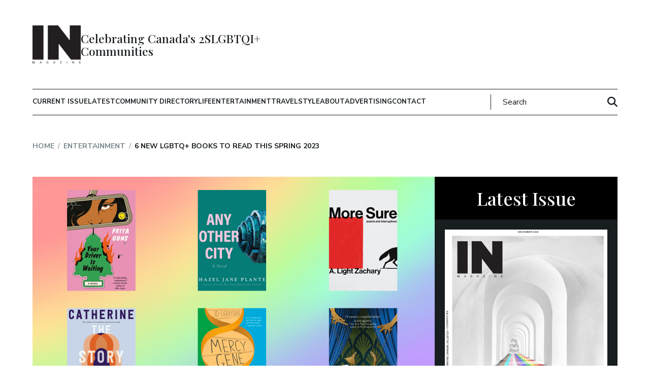

--- FILE ---
content_type: text/html; charset=UTF-8
request_url: https://inmagazine.ca/2023/03/6-new-lgbtq-books-to-read-this-spring-2023/
body_size: 29790
content:
<!DOCTYPE html>
<html lang="en-CA">
<head>
    <meta charset="UTF-8">
<meta name="viewport" content="width=device-width, initial-scale=1.0">
<meta http-equiv="X-UA-Compatible" content="ie=edge">
<link rel="shortcut icon" href="https://inmagazine.ca/wp-content/themes/inmagazine/images/favicon.jpg" />
<link rel="apple-touch-icon" href="https://inmagazine.ca/wp-content/themes/inmagazine/images/apple-touch-icon-precomposed.png" />
<link rel="apple-touch-icon-precomposed" href="https://inmagazine.ca/wp-content/themes/inmagazine/images/apple-touch-icon-precomposed.png" />


<title>6 New LGBTQ+ Books To Read This Spring 2023 - IN Magazine</title>

<script
  src="https://code.jquery.com/jquery-3.7.0.min.js"
  integrity="sha256-2Pmvv0kuTBOenSvLm6bvfBSSHrUJ+3A7x6P5Ebd07/g="
  crossorigin="anonymous"></script>


<meta name='robots' content='index, follow, max-image-preview:large, max-snippet:-1, max-video-preview:-1' />

	<!-- This site is optimized with the Yoast SEO plugin v26.7 - https://yoast.com/wordpress/plugins/seo/ -->
	<meta name="description" content="Spring is coming, and we all know what that means: the snow is *finally* melting, the temperatures are rising, and most importantly—in my humble opinion—there are new books to be read. Whether you’re looking for prose or poetry, a story that’s comedic or heartbreaking, or something contemporary or historical, we’ve got something for you. So, open up your TBR list now, because you’ll definitely want to mark down these new titles. " />
	<link rel="canonical" href="https://inmagazine.ca/2023/03/6-new-lgbtq-books-to-read-this-spring-2023/" />
	<meta property="og:locale" content="en_US" />
	<meta property="og:type" content="article" />
	<meta property="og:title" content="6 New LGBTQ+ Books To Read This Spring 2023 - IN Magazine" />
	<meta property="og:description" content="Spring is coming, and we all know what that means: the snow is *finally* melting, the temperatures are rising, and most importantly—in my humble opinion—there are new books to be read. Whether you’re looking for prose or poetry, a story that’s comedic or heartbreaking, or something contemporary or historical, we’ve got something for you. So, open up your TBR list now, because you’ll definitely want to mark down these new titles. " />
	<meta property="og:url" content="https://inmagazine.ca/2023/03/6-new-lgbtq-books-to-read-this-spring-2023/" />
	<meta property="og:site_name" content="IN Magazine" />
	<meta property="article:published_time" content="2023-03-22T13:00:00+00:00" />
	<meta property="article:modified_time" content="2023-10-02T21:11:52+00:00" />
	<meta property="og:image" content="https://inmagazine.ca/wp-content/uploads/2023/02/6-New-LGBTQ-Books-To-Read-This-Spring-2023-HEADER.jpg" />
	<meta property="og:image:width" content="1000" />
	<meta property="og:image:height" content="600" />
	<meta property="og:image:type" content="image/jpeg" />
	<meta name="author" content="Sienna Vittoria Lefebvre" />
	<meta name="twitter:card" content="summary_large_image" />
	<meta name="twitter:label1" content="Written by" />
	<meta name="twitter:data1" content="Sienna Vittoria Lefebvre" />
	<meta name="twitter:label2" content="Est. reading time" />
	<meta name="twitter:data2" content="3 minutes" />
	<!-- / Yoast SEO plugin. -->


<link rel='dns-prefetch' href='//maps.google.com' />
<script type="text/javascript" id="wpp-js" src="https://inmagazine.ca/wp-content/plugins/wordpress-popular-posts/assets/js/wpp.min.js?ver=7.3.6" data-sampling="0" data-sampling-rate="100" data-api-url="https://inmagazine.ca/wp-json/wordpress-popular-posts" data-post-id="32480" data-token="05b0f934e8" data-lang="0" data-debug="0"></script>
<link rel="alternate" type="application/rss+xml" title="IN Magazine &raquo; 6 New LGBTQ+ Books To Read This Spring 2023 Comments Feed" href="https://inmagazine.ca/2023/03/6-new-lgbtq-books-to-read-this-spring-2023/feed/" />
<link rel="alternate" title="oEmbed (JSON)" type="application/json+oembed" href="https://inmagazine.ca/wp-json/oembed/1.0/embed?url=https%3A%2F%2Finmagazine.ca%2F2023%2F03%2F6-new-lgbtq-books-to-read-this-spring-2023%2F" />
<link rel="alternate" title="oEmbed (XML)" type="text/xml+oembed" href="https://inmagazine.ca/wp-json/oembed/1.0/embed?url=https%3A%2F%2Finmagazine.ca%2F2023%2F03%2F6-new-lgbtq-books-to-read-this-spring-2023%2F&#038;format=xml" />
		<!-- This site uses the Google Analytics by ExactMetrics plugin v8.11.1 - Using Analytics tracking - https://www.exactmetrics.com/ -->
							<script src="//www.googletagmanager.com/gtag/js?id=G-PFLXZJ7N2H"  data-cfasync="false" data-wpfc-render="false" type="text/javascript" async></script>
			<script data-cfasync="false" data-wpfc-render="false" type="text/javascript">
				var em_version = '8.11.1';
				var em_track_user = true;
				var em_no_track_reason = '';
								var ExactMetricsDefaultLocations = {"page_location":"https:\/\/inmagazine.ca\/2023\/03\/6-new-lgbtq-books-to-read-this-spring-2023\/"};
								if ( typeof ExactMetricsPrivacyGuardFilter === 'function' ) {
					var ExactMetricsLocations = (typeof ExactMetricsExcludeQuery === 'object') ? ExactMetricsPrivacyGuardFilter( ExactMetricsExcludeQuery ) : ExactMetricsPrivacyGuardFilter( ExactMetricsDefaultLocations );
				} else {
					var ExactMetricsLocations = (typeof ExactMetricsExcludeQuery === 'object') ? ExactMetricsExcludeQuery : ExactMetricsDefaultLocations;
				}

								var disableStrs = [
										'ga-disable-G-PFLXZJ7N2H',
									];

				/* Function to detect opted out users */
				function __gtagTrackerIsOptedOut() {
					for (var index = 0; index < disableStrs.length; index++) {
						if (document.cookie.indexOf(disableStrs[index] + '=true') > -1) {
							return true;
						}
					}

					return false;
				}

				/* Disable tracking if the opt-out cookie exists. */
				if (__gtagTrackerIsOptedOut()) {
					for (var index = 0; index < disableStrs.length; index++) {
						window[disableStrs[index]] = true;
					}
				}

				/* Opt-out function */
				function __gtagTrackerOptout() {
					for (var index = 0; index < disableStrs.length; index++) {
						document.cookie = disableStrs[index] + '=true; expires=Thu, 31 Dec 2099 23:59:59 UTC; path=/';
						window[disableStrs[index]] = true;
					}
				}

				if ('undefined' === typeof gaOptout) {
					function gaOptout() {
						__gtagTrackerOptout();
					}
				}
								window.dataLayer = window.dataLayer || [];

				window.ExactMetricsDualTracker = {
					helpers: {},
					trackers: {},
				};
				if (em_track_user) {
					function __gtagDataLayer() {
						dataLayer.push(arguments);
					}

					function __gtagTracker(type, name, parameters) {
						if (!parameters) {
							parameters = {};
						}

						if (parameters.send_to) {
							__gtagDataLayer.apply(null, arguments);
							return;
						}

						if (type === 'event') {
														parameters.send_to = exactmetrics_frontend.v4_id;
							var hookName = name;
							if (typeof parameters['event_category'] !== 'undefined') {
								hookName = parameters['event_category'] + ':' + name;
							}

							if (typeof ExactMetricsDualTracker.trackers[hookName] !== 'undefined') {
								ExactMetricsDualTracker.trackers[hookName](parameters);
							} else {
								__gtagDataLayer('event', name, parameters);
							}
							
						} else {
							__gtagDataLayer.apply(null, arguments);
						}
					}

					__gtagTracker('js', new Date());
					__gtagTracker('set', {
						'developer_id.dNDMyYj': true,
											});
					if ( ExactMetricsLocations.page_location ) {
						__gtagTracker('set', ExactMetricsLocations);
					}
										__gtagTracker('config', 'G-PFLXZJ7N2H', {"forceSSL":"true","link_attribution":"true"} );
										window.gtag = __gtagTracker;										(function () {
						/* https://developers.google.com/analytics/devguides/collection/analyticsjs/ */
						/* ga and __gaTracker compatibility shim. */
						var noopfn = function () {
							return null;
						};
						var newtracker = function () {
							return new Tracker();
						};
						var Tracker = function () {
							return null;
						};
						var p = Tracker.prototype;
						p.get = noopfn;
						p.set = noopfn;
						p.send = function () {
							var args = Array.prototype.slice.call(arguments);
							args.unshift('send');
							__gaTracker.apply(null, args);
						};
						var __gaTracker = function () {
							var len = arguments.length;
							if (len === 0) {
								return;
							}
							var f = arguments[len - 1];
							if (typeof f !== 'object' || f === null || typeof f.hitCallback !== 'function') {
								if ('send' === arguments[0]) {
									var hitConverted, hitObject = false, action;
									if ('event' === arguments[1]) {
										if ('undefined' !== typeof arguments[3]) {
											hitObject = {
												'eventAction': arguments[3],
												'eventCategory': arguments[2],
												'eventLabel': arguments[4],
												'value': arguments[5] ? arguments[5] : 1,
											}
										}
									}
									if ('pageview' === arguments[1]) {
										if ('undefined' !== typeof arguments[2]) {
											hitObject = {
												'eventAction': 'page_view',
												'page_path': arguments[2],
											}
										}
									}
									if (typeof arguments[2] === 'object') {
										hitObject = arguments[2];
									}
									if (typeof arguments[5] === 'object') {
										Object.assign(hitObject, arguments[5]);
									}
									if ('undefined' !== typeof arguments[1].hitType) {
										hitObject = arguments[1];
										if ('pageview' === hitObject.hitType) {
											hitObject.eventAction = 'page_view';
										}
									}
									if (hitObject) {
										action = 'timing' === arguments[1].hitType ? 'timing_complete' : hitObject.eventAction;
										hitConverted = mapArgs(hitObject);
										__gtagTracker('event', action, hitConverted);
									}
								}
								return;
							}

							function mapArgs(args) {
								var arg, hit = {};
								var gaMap = {
									'eventCategory': 'event_category',
									'eventAction': 'event_action',
									'eventLabel': 'event_label',
									'eventValue': 'event_value',
									'nonInteraction': 'non_interaction',
									'timingCategory': 'event_category',
									'timingVar': 'name',
									'timingValue': 'value',
									'timingLabel': 'event_label',
									'page': 'page_path',
									'location': 'page_location',
									'title': 'page_title',
									'referrer' : 'page_referrer',
								};
								for (arg in args) {
																		if (!(!args.hasOwnProperty(arg) || !gaMap.hasOwnProperty(arg))) {
										hit[gaMap[arg]] = args[arg];
									} else {
										hit[arg] = args[arg];
									}
								}
								return hit;
							}

							try {
								f.hitCallback();
							} catch (ex) {
							}
						};
						__gaTracker.create = newtracker;
						__gaTracker.getByName = newtracker;
						__gaTracker.getAll = function () {
							return [];
						};
						__gaTracker.remove = noopfn;
						__gaTracker.loaded = true;
						window['__gaTracker'] = __gaTracker;
					})();
									} else {
										console.log("");
					(function () {
						function __gtagTracker() {
							return null;
						}

						window['__gtagTracker'] = __gtagTracker;
						window['gtag'] = __gtagTracker;
					})();
									}
			</script>
							<!-- / Google Analytics by ExactMetrics -->
		<style id='wp-img-auto-sizes-contain-inline-css' type='text/css'>
img:is([sizes=auto i],[sizes^="auto," i]){contain-intrinsic-size:3000px 1500px}
/*# sourceURL=wp-img-auto-sizes-contain-inline-css */
</style>
<style id='wp-emoji-styles-inline-css' type='text/css'>

	img.wp-smiley, img.emoji {
		display: inline !important;
		border: none !important;
		box-shadow: none !important;
		height: 1em !important;
		width: 1em !important;
		margin: 0 0.07em !important;
		vertical-align: -0.1em !important;
		background: none !important;
		padding: 0 !important;
	}
/*# sourceURL=wp-emoji-styles-inline-css */
</style>
<style id='wp-block-library-inline-css' type='text/css'>
:root{--wp-block-synced-color:#7a00df;--wp-block-synced-color--rgb:122,0,223;--wp-bound-block-color:var(--wp-block-synced-color);--wp-editor-canvas-background:#ddd;--wp-admin-theme-color:#007cba;--wp-admin-theme-color--rgb:0,124,186;--wp-admin-theme-color-darker-10:#006ba1;--wp-admin-theme-color-darker-10--rgb:0,107,160.5;--wp-admin-theme-color-darker-20:#005a87;--wp-admin-theme-color-darker-20--rgb:0,90,135;--wp-admin-border-width-focus:2px}@media (min-resolution:192dpi){:root{--wp-admin-border-width-focus:1.5px}}.wp-element-button{cursor:pointer}:root .has-very-light-gray-background-color{background-color:#eee}:root .has-very-dark-gray-background-color{background-color:#313131}:root .has-very-light-gray-color{color:#eee}:root .has-very-dark-gray-color{color:#313131}:root .has-vivid-green-cyan-to-vivid-cyan-blue-gradient-background{background:linear-gradient(135deg,#00d084,#0693e3)}:root .has-purple-crush-gradient-background{background:linear-gradient(135deg,#34e2e4,#4721fb 50%,#ab1dfe)}:root .has-hazy-dawn-gradient-background{background:linear-gradient(135deg,#faaca8,#dad0ec)}:root .has-subdued-olive-gradient-background{background:linear-gradient(135deg,#fafae1,#67a671)}:root .has-atomic-cream-gradient-background{background:linear-gradient(135deg,#fdd79a,#004a59)}:root .has-nightshade-gradient-background{background:linear-gradient(135deg,#330968,#31cdcf)}:root .has-midnight-gradient-background{background:linear-gradient(135deg,#020381,#2874fc)}:root{--wp--preset--font-size--normal:16px;--wp--preset--font-size--huge:42px}.has-regular-font-size{font-size:1em}.has-larger-font-size{font-size:2.625em}.has-normal-font-size{font-size:var(--wp--preset--font-size--normal)}.has-huge-font-size{font-size:var(--wp--preset--font-size--huge)}.has-text-align-center{text-align:center}.has-text-align-left{text-align:left}.has-text-align-right{text-align:right}.has-fit-text{white-space:nowrap!important}#end-resizable-editor-section{display:none}.aligncenter{clear:both}.items-justified-left{justify-content:flex-start}.items-justified-center{justify-content:center}.items-justified-right{justify-content:flex-end}.items-justified-space-between{justify-content:space-between}.screen-reader-text{border:0;clip-path:inset(50%);height:1px;margin:-1px;overflow:hidden;padding:0;position:absolute;width:1px;word-wrap:normal!important}.screen-reader-text:focus{background-color:#ddd;clip-path:none;color:#444;display:block;font-size:1em;height:auto;left:5px;line-height:normal;padding:15px 23px 14px;text-decoration:none;top:5px;width:auto;z-index:100000}html :where(.has-border-color){border-style:solid}html :where([style*=border-top-color]){border-top-style:solid}html :where([style*=border-right-color]){border-right-style:solid}html :where([style*=border-bottom-color]){border-bottom-style:solid}html :where([style*=border-left-color]){border-left-style:solid}html :where([style*=border-width]){border-style:solid}html :where([style*=border-top-width]){border-top-style:solid}html :where([style*=border-right-width]){border-right-style:solid}html :where([style*=border-bottom-width]){border-bottom-style:solid}html :where([style*=border-left-width]){border-left-style:solid}html :where(img[class*=wp-image-]){height:auto;max-width:100%}:where(figure){margin:0 0 1em}html :where(.is-position-sticky){--wp-admin--admin-bar--position-offset:var(--wp-admin--admin-bar--height,0px)}@media screen and (max-width:600px){html :where(.is-position-sticky){--wp-admin--admin-bar--position-offset:0px}}

/*# sourceURL=wp-block-library-inline-css */
</style><style id='wp-block-paragraph-inline-css' type='text/css'>
.is-small-text{font-size:.875em}.is-regular-text{font-size:1em}.is-large-text{font-size:2.25em}.is-larger-text{font-size:3em}.has-drop-cap:not(:focus):first-letter{float:left;font-size:8.4em;font-style:normal;font-weight:100;line-height:.68;margin:.05em .1em 0 0;text-transform:uppercase}body.rtl .has-drop-cap:not(:focus):first-letter{float:none;margin-left:.1em}p.has-drop-cap.has-background{overflow:hidden}:root :where(p.has-background){padding:1.25em 2.375em}:where(p.has-text-color:not(.has-link-color)) a{color:inherit}p.has-text-align-left[style*="writing-mode:vertical-lr"],p.has-text-align-right[style*="writing-mode:vertical-rl"]{rotate:180deg}
/*# sourceURL=https://inmagazine.ca/wp-includes/blocks/paragraph/style.min.css */
</style>
<style id='global-styles-inline-css' type='text/css'>
:root{--wp--preset--aspect-ratio--square: 1;--wp--preset--aspect-ratio--4-3: 4/3;--wp--preset--aspect-ratio--3-4: 3/4;--wp--preset--aspect-ratio--3-2: 3/2;--wp--preset--aspect-ratio--2-3: 2/3;--wp--preset--aspect-ratio--16-9: 16/9;--wp--preset--aspect-ratio--9-16: 9/16;--wp--preset--color--black: #000000;--wp--preset--color--cyan-bluish-gray: #abb8c3;--wp--preset--color--white: #ffffff;--wp--preset--color--pale-pink: #f78da7;--wp--preset--color--vivid-red: #cf2e2e;--wp--preset--color--luminous-vivid-orange: #ff6900;--wp--preset--color--luminous-vivid-amber: #fcb900;--wp--preset--color--light-green-cyan: #7bdcb5;--wp--preset--color--vivid-green-cyan: #00d084;--wp--preset--color--pale-cyan-blue: #8ed1fc;--wp--preset--color--vivid-cyan-blue: #0693e3;--wp--preset--color--vivid-purple: #9b51e0;--wp--preset--gradient--vivid-cyan-blue-to-vivid-purple: linear-gradient(135deg,rgb(6,147,227) 0%,rgb(155,81,224) 100%);--wp--preset--gradient--light-green-cyan-to-vivid-green-cyan: linear-gradient(135deg,rgb(122,220,180) 0%,rgb(0,208,130) 100%);--wp--preset--gradient--luminous-vivid-amber-to-luminous-vivid-orange: linear-gradient(135deg,rgb(252,185,0) 0%,rgb(255,105,0) 100%);--wp--preset--gradient--luminous-vivid-orange-to-vivid-red: linear-gradient(135deg,rgb(255,105,0) 0%,rgb(207,46,46) 100%);--wp--preset--gradient--very-light-gray-to-cyan-bluish-gray: linear-gradient(135deg,rgb(238,238,238) 0%,rgb(169,184,195) 100%);--wp--preset--gradient--cool-to-warm-spectrum: linear-gradient(135deg,rgb(74,234,220) 0%,rgb(151,120,209) 20%,rgb(207,42,186) 40%,rgb(238,44,130) 60%,rgb(251,105,98) 80%,rgb(254,248,76) 100%);--wp--preset--gradient--blush-light-purple: linear-gradient(135deg,rgb(255,206,236) 0%,rgb(152,150,240) 100%);--wp--preset--gradient--blush-bordeaux: linear-gradient(135deg,rgb(254,205,165) 0%,rgb(254,45,45) 50%,rgb(107,0,62) 100%);--wp--preset--gradient--luminous-dusk: linear-gradient(135deg,rgb(255,203,112) 0%,rgb(199,81,192) 50%,rgb(65,88,208) 100%);--wp--preset--gradient--pale-ocean: linear-gradient(135deg,rgb(255,245,203) 0%,rgb(182,227,212) 50%,rgb(51,167,181) 100%);--wp--preset--gradient--electric-grass: linear-gradient(135deg,rgb(202,248,128) 0%,rgb(113,206,126) 100%);--wp--preset--gradient--midnight: linear-gradient(135deg,rgb(2,3,129) 0%,rgb(40,116,252) 100%);--wp--preset--font-size--small: 13px;--wp--preset--font-size--medium: 20px;--wp--preset--font-size--large: 36px;--wp--preset--font-size--x-large: 42px;--wp--preset--spacing--20: 0.44rem;--wp--preset--spacing--30: 0.67rem;--wp--preset--spacing--40: 1rem;--wp--preset--spacing--50: 1.5rem;--wp--preset--spacing--60: 2.25rem;--wp--preset--spacing--70: 3.38rem;--wp--preset--spacing--80: 5.06rem;--wp--preset--shadow--natural: 6px 6px 9px rgba(0, 0, 0, 0.2);--wp--preset--shadow--deep: 12px 12px 50px rgba(0, 0, 0, 0.4);--wp--preset--shadow--sharp: 6px 6px 0px rgba(0, 0, 0, 0.2);--wp--preset--shadow--outlined: 6px 6px 0px -3px rgb(255, 255, 255), 6px 6px rgb(0, 0, 0);--wp--preset--shadow--crisp: 6px 6px 0px rgb(0, 0, 0);}:where(.is-layout-flex){gap: 0.5em;}:where(.is-layout-grid){gap: 0.5em;}body .is-layout-flex{display: flex;}.is-layout-flex{flex-wrap: wrap;align-items: center;}.is-layout-flex > :is(*, div){margin: 0;}body .is-layout-grid{display: grid;}.is-layout-grid > :is(*, div){margin: 0;}:where(.wp-block-columns.is-layout-flex){gap: 2em;}:where(.wp-block-columns.is-layout-grid){gap: 2em;}:where(.wp-block-post-template.is-layout-flex){gap: 1.25em;}:where(.wp-block-post-template.is-layout-grid){gap: 1.25em;}.has-black-color{color: var(--wp--preset--color--black) !important;}.has-cyan-bluish-gray-color{color: var(--wp--preset--color--cyan-bluish-gray) !important;}.has-white-color{color: var(--wp--preset--color--white) !important;}.has-pale-pink-color{color: var(--wp--preset--color--pale-pink) !important;}.has-vivid-red-color{color: var(--wp--preset--color--vivid-red) !important;}.has-luminous-vivid-orange-color{color: var(--wp--preset--color--luminous-vivid-orange) !important;}.has-luminous-vivid-amber-color{color: var(--wp--preset--color--luminous-vivid-amber) !important;}.has-light-green-cyan-color{color: var(--wp--preset--color--light-green-cyan) !important;}.has-vivid-green-cyan-color{color: var(--wp--preset--color--vivid-green-cyan) !important;}.has-pale-cyan-blue-color{color: var(--wp--preset--color--pale-cyan-blue) !important;}.has-vivid-cyan-blue-color{color: var(--wp--preset--color--vivid-cyan-blue) !important;}.has-vivid-purple-color{color: var(--wp--preset--color--vivid-purple) !important;}.has-black-background-color{background-color: var(--wp--preset--color--black) !important;}.has-cyan-bluish-gray-background-color{background-color: var(--wp--preset--color--cyan-bluish-gray) !important;}.has-white-background-color{background-color: var(--wp--preset--color--white) !important;}.has-pale-pink-background-color{background-color: var(--wp--preset--color--pale-pink) !important;}.has-vivid-red-background-color{background-color: var(--wp--preset--color--vivid-red) !important;}.has-luminous-vivid-orange-background-color{background-color: var(--wp--preset--color--luminous-vivid-orange) !important;}.has-luminous-vivid-amber-background-color{background-color: var(--wp--preset--color--luminous-vivid-amber) !important;}.has-light-green-cyan-background-color{background-color: var(--wp--preset--color--light-green-cyan) !important;}.has-vivid-green-cyan-background-color{background-color: var(--wp--preset--color--vivid-green-cyan) !important;}.has-pale-cyan-blue-background-color{background-color: var(--wp--preset--color--pale-cyan-blue) !important;}.has-vivid-cyan-blue-background-color{background-color: var(--wp--preset--color--vivid-cyan-blue) !important;}.has-vivid-purple-background-color{background-color: var(--wp--preset--color--vivid-purple) !important;}.has-black-border-color{border-color: var(--wp--preset--color--black) !important;}.has-cyan-bluish-gray-border-color{border-color: var(--wp--preset--color--cyan-bluish-gray) !important;}.has-white-border-color{border-color: var(--wp--preset--color--white) !important;}.has-pale-pink-border-color{border-color: var(--wp--preset--color--pale-pink) !important;}.has-vivid-red-border-color{border-color: var(--wp--preset--color--vivid-red) !important;}.has-luminous-vivid-orange-border-color{border-color: var(--wp--preset--color--luminous-vivid-orange) !important;}.has-luminous-vivid-amber-border-color{border-color: var(--wp--preset--color--luminous-vivid-amber) !important;}.has-light-green-cyan-border-color{border-color: var(--wp--preset--color--light-green-cyan) !important;}.has-vivid-green-cyan-border-color{border-color: var(--wp--preset--color--vivid-green-cyan) !important;}.has-pale-cyan-blue-border-color{border-color: var(--wp--preset--color--pale-cyan-blue) !important;}.has-vivid-cyan-blue-border-color{border-color: var(--wp--preset--color--vivid-cyan-blue) !important;}.has-vivid-purple-border-color{border-color: var(--wp--preset--color--vivid-purple) !important;}.has-vivid-cyan-blue-to-vivid-purple-gradient-background{background: var(--wp--preset--gradient--vivid-cyan-blue-to-vivid-purple) !important;}.has-light-green-cyan-to-vivid-green-cyan-gradient-background{background: var(--wp--preset--gradient--light-green-cyan-to-vivid-green-cyan) !important;}.has-luminous-vivid-amber-to-luminous-vivid-orange-gradient-background{background: var(--wp--preset--gradient--luminous-vivid-amber-to-luminous-vivid-orange) !important;}.has-luminous-vivid-orange-to-vivid-red-gradient-background{background: var(--wp--preset--gradient--luminous-vivid-orange-to-vivid-red) !important;}.has-very-light-gray-to-cyan-bluish-gray-gradient-background{background: var(--wp--preset--gradient--very-light-gray-to-cyan-bluish-gray) !important;}.has-cool-to-warm-spectrum-gradient-background{background: var(--wp--preset--gradient--cool-to-warm-spectrum) !important;}.has-blush-light-purple-gradient-background{background: var(--wp--preset--gradient--blush-light-purple) !important;}.has-blush-bordeaux-gradient-background{background: var(--wp--preset--gradient--blush-bordeaux) !important;}.has-luminous-dusk-gradient-background{background: var(--wp--preset--gradient--luminous-dusk) !important;}.has-pale-ocean-gradient-background{background: var(--wp--preset--gradient--pale-ocean) !important;}.has-electric-grass-gradient-background{background: var(--wp--preset--gradient--electric-grass) !important;}.has-midnight-gradient-background{background: var(--wp--preset--gradient--midnight) !important;}.has-small-font-size{font-size: var(--wp--preset--font-size--small) !important;}.has-medium-font-size{font-size: var(--wp--preset--font-size--medium) !important;}.has-large-font-size{font-size: var(--wp--preset--font-size--large) !important;}.has-x-large-font-size{font-size: var(--wp--preset--font-size--x-large) !important;}
/*# sourceURL=global-styles-inline-css */
</style>

<style id='classic-theme-styles-inline-css' type='text/css'>
/*! This file is auto-generated */
.wp-block-button__link{color:#fff;background-color:#32373c;border-radius:9999px;box-shadow:none;text-decoration:none;padding:calc(.667em + 2px) calc(1.333em + 2px);font-size:1.125em}.wp-block-file__button{background:#32373c;color:#fff;text-decoration:none}
/*# sourceURL=/wp-includes/css/classic-themes.min.css */
</style>
<link rel='stylesheet' id='contact-form-7-css' href='https://inmagazine.ca/wp-content/plugins/contact-form-7/includes/css/styles.css?ver=6.1.4' type='text/css' media='all' />
<link rel='stylesheet' id='wpgmp-frontend-css' href='https://inmagazine.ca/wp-content/plugins/wp-google-map-gold/assets/css/frontend.min.css?ver=5.7.5' type='text/css' media='all' />
<link rel='stylesheet' id='cmplz-general-css' href='https://inmagazine.ca/wp-content/plugins/complianz-gdpr/assets/css/cookieblocker.min.css?ver=1765898391' type='text/css' media='all' />
<link rel='stylesheet' id='wordpress-popular-posts-css-css' href='https://inmagazine.ca/wp-content/plugins/wordpress-popular-posts/assets/css/wpp.css?ver=7.3.6' type='text/css' media='all' />
<link rel='stylesheet' id='theme-style-css' href='https://inmagazine.ca/wp-content/themes/inmagazine/style.css?ver=6.9' type='text/css' media='all' />
<link rel='stylesheet' id='main-styles-css' href='https://inmagazine.ca/wp-content/themes/inmagazine/css/main.min.css?ver=6.9' type='text/css' media='all' />
<script type="text/javascript" async src="https://inmagazine.ca/wp-content/plugins/burst-statistics/assets/js/timeme/timeme.min.js?ver=1768612243" id="burst-timeme-js"></script>
<script type="text/javascript" async src="https://inmagazine.ca/wp-content/uploads/burst/js/burst.min.js?ver=1768917672" id="burst-js"></script>
<script type="text/javascript" src="https://inmagazine.ca/wp-content/plugins/google-analytics-dashboard-for-wp/assets/js/frontend-gtag.min.js?ver=8.11.1" id="exactmetrics-frontend-script-js" async="async" data-wp-strategy="async"></script>
<script data-cfasync="false" data-wpfc-render="false" type="text/javascript" id='exactmetrics-frontend-script-js-extra'>/* <![CDATA[ */
var exactmetrics_frontend = {"js_events_tracking":"true","download_extensions":"doc,pdf,ppt,zip,xls,docx,pptx,xlsx","inbound_paths":"[{\"path\":\"\\\/go\\\/\",\"label\":\"affiliate\"},{\"path\":\"\\\/recommend\\\/\",\"label\":\"affiliate\"}]","home_url":"https:\/\/inmagazine.ca","hash_tracking":"false","v4_id":"G-PFLXZJ7N2H"};/* ]]> */
</script>
<script type="text/javascript" src="https://inmagazine.ca/wp-includes//js/jquery/jquery.min.js?ver=6.9" id="jquery-js"></script>
<link rel="https://api.w.org/" href="https://inmagazine.ca/wp-json/" /><link rel="alternate" title="JSON" type="application/json" href="https://inmagazine.ca/wp-json/wp/v2/posts/32480" /><link rel="EditURI" type="application/rsd+xml" title="RSD" href="https://inmagazine.ca/xmlrpc.php?rsd" />
<meta name="generator" content="WordPress 6.9" />
<link rel='shortlink' href='https://inmagazine.ca/?p=32480' />
            <style id="wpp-loading-animation-styles">@-webkit-keyframes bgslide{from{background-position-x:0}to{background-position-x:-200%}}@keyframes bgslide{from{background-position-x:0}to{background-position-x:-200%}}.wpp-widget-block-placeholder,.wpp-shortcode-placeholder{margin:0 auto;width:60px;height:3px;background:#dd3737;background:linear-gradient(90deg,#dd3737 0%,#571313 10%,#dd3737 100%);background-size:200% auto;border-radius:3px;-webkit-animation:bgslide 1s infinite linear;animation:bgslide 1s infinite linear}</style>
            		<style type="text/css" id="wp-custom-css">
			.homepage-h1 {
    text-align: center;
    padding: 0 10px;
    margin-bottom: 50px;
}

@media (max-width:1599px){
	.homepage-h1 {
    margin-bottom: 35px;
    font-size: 40px;
}
}
@media (max-width:1999px){
	.homepage-h1 {
    font-size: 30px;
}
}

.name.h1 {
    font-size: 18px;
    margin: 0;
}

.acc_content p a {
    color: #fff !important;
    text-decoration: underline;
}

h2.athlete-tag {
    font-size: 30px;
    margin-bottom: 10px;
}
span.widgt_h2.title {
    margin: 0;
    padding: 1.5rem .5rem;
    text-align: center !important;
    font-size: clamp(2.8rem, 5vw, 3.6rem) !important;
    font-family: var(--title-font);
    font-weight: 500;
    display: block;
}

.popular-posts .pop-posts {
    padding: 0;
    padding-top: 20px;
}

.post-picks ul {
    padding-top: 20px;
}

span.widgt_h3.title{
font-size: clamp(2.8rem, 5vw, 2.8rem);
font-family: var(--title-font);
    font-weight: 500;
    margin: 4rem 0 2.5rem;
    line-height: 1.1;
}




		</style>
		
<!-- FloDesk Form JS -->
<script>
  (function(w, d, t, h, s, n) {
    w.FlodeskObject = n;
    var fn = function() {
      (w[n].q = w[n].q || []).push(arguments);
    };
    w[n] = w[n] || fn;
    var f = d.getElementsByTagName(t)[0];
    var v = '?v=' + Math.floor(new Date().getTime() / (120 * 1000)) * 60;
    var sm = d.createElement(t);
    sm.async = true;
    sm.type = 'module';
    sm.src = h + s + '.mjs' + v;
    f.parentNode.insertBefore(sm, f);
    var sn = d.createElement(t);
    sn.async = true;
    sn.noModule = true;
    sn.src = h + s + '.js' + v;
    f.parentNode.insertBefore(sn, f);
  })(window, document, 'script', 'https://assets.flodesk.com', '/universal', 'fd');
</script>

<!-- ShareThis -->
<script type='text/javascript' src='https://platform-api.sharethis.com/js/sharethis.js#property=627229a1ef12eb0012bae664&product=inline-share-buttons' async='async'></script>

  <!--   <meta property="og:image" content=""/> -->
  <meta property="og:image:secure_url" content="https://inmagazine.ca/wp-content/uploads/2023/02/6-New-LGBTQ-Books-To-Read-This-Spring-2023-HEADER.jpg" />
  <meta property="og:image:secure" content="https://inmagazine.ca/wp-content/uploads/2023/02/6-New-LGBTQ-Books-To-Read-This-Spring-2023-HEADER.jpg" />
  <meta property="og:image:url" content="https://inmagazine.ca/wp-content/uploads/2023/02/6-New-LGBTQ-Books-To-Read-This-Spring-2023-HEADER.jpg" />

<script>(function(w,d,s,l,i){w[l]=w[l]||[];w[l].push({'gtm.start':
new Date().getTime(),event:'gtm.js'});var f=d.getElementsByTagName(s)[0],
j=d.createElement(s),dl=l!='dataLayer'?'&l='+l:'';j.async=true;j.src=
'https://www.googletagmanager.com/gtm.js?id='+i+dl;f.parentNode.insertBefore(j,f);
})(window,document,'script','dataLayer','GTM-WNJHQKG3');</script></head>

<body data-burst_id="32480" data-burst_type="post">

	<!-- HEADER -->
	<!-- SKIP -->
<a role="banner" href="#content" class="skip-to-content button" aria-label="Skip to Content">Skip to Content</a>

<!-- HEADER -->

<style type="text/css">

.accordion_in.faq-total {
    color: #fff;
    margin: 13px 0;
}

.accordion_in.faq-total .acc_icon_expand {
    display: block;
    width: 18px;
    height: 18px;
    position: absolute;
    left: 10px;
    top: 50%;
    margin-top: -9px;
    background: url(https://inmagazine.ca/wp-content/uploads/2024/09/plusminus.png) center 0;
}


.accordion_in.faq-total .acc_head {
    position: relative;
    background: #ff3600;
    padding: 10px;
    font-size: 19px;
    display: block;
    cursor: pointer;
    font-weight: 500;
    color: #fff;
}


.acc_content.faq-a {
     padding: 15px 15px 15px 38px;
}


.accordion_in.faq-total .acc_head h3 {
    padding-right: 30px;
    padding-left: 30px;
}

 .acc_head
        {
          background:#ede8e8 !important;
      }


 .acc_head {
    position: relative;
    background: #ff3600;
    padding: 10px;
    font-size: 19px;
    display: block;
    cursor: pointer;
    font-weight: 500;
    color: #fff;
    border-radius: 3px 3px 0 0;
    border-radius: 3px 3px 0 0;
    border-radius: 3px 3px 0 0;
    padding-left: 40px;
}

.smk_accordion .accordion_in .acc_head .acc_icon_expand {
    display: block;
    width: 18px;
    height: 18px;
    position: absolute;
    left: 10px;
    top: 50%;
    margin-top: -9px;
    background: url(https://web.archive.org/web/20241108223454im_/https://inmagazine.ca/wp-content/uploads/2024/09/plusminus.png) center 0;
}

.smk_accordion .accordion_in.acc_active > .acc_head .acc_icon_expand {
    display: block;
    width: 18px;
    height: 18px;
    position: absolute;
    left: 10px;
    top: 52%;
    background: url(https://web.archive.org/web/20241108223454im_/https://inmagazine.ca/wp-content/uploads/2024/09/plusminus.png) center 0;
   
    background: url(https://web.archive.org/web/20241108223454im_/https://inmagazine.ca/wp-content/uploads/2024/09/plusminus.png) center -18px;
}

.acc_content {
    padding: 15px 15px 15px 38px;
    color: #fff;
    font-size: 16px;
}
     
.accordion_in {
    position: relative;
    margin-top: -1px;
    overflow: hidden;
    margin-bottom: 15px;
}

</style>


       
   
<header>
    <noscript><iframe src="https://www.googletagmanager.com/ns.html?id=GTM-WNJHQKG3"
    height="0" width="0" style="display:none;visibility:hidden"></iframe></noscript>
    <div class="wrapper">
        <div class="header-top">
            <div class="col">
                <a href="https://inmagazine.ca" class="logo" title="2SLGBTQI+ Magazine - IN Magazine"><img src="https://inmagazine.ca/wp-content/themes/inmagazine/images/logo.png" alt="2SLGBTQI+ Magazine - IN Magazine"></a>
                                    <div class="tagline htagstl">Celebrating Canada's 2SLGBTQI+ Communities</div>
                                <button class="nav-trigger">
                    <svg viewBox="0 0 100 100">
                        <rect y="47.5" x="20" width="60" height="5"></rect>
                        <rect y="47.5" x="20" width="60" height="5"></rect>
                        <rect y="47.5" x="20" width="60" height="5"></rect>
                        <rect y="47.5" x="20" width="60" height="5"></rect>
                    </svg>
                </button>
            </div>
            <div class="col ad-col">
                <div class="advertisement leaderboard">
                    <!-- Revive Adserver Hosted edition Asynchronous JS Tag - Generated with Revive Adserver v5.4.1 -->
<ins data-revive-zoneid="15289" data-revive-id="727bec5e09208690b050ccfc6a45d384"></ins>
<script async src="//servedby.revive-adserver.net/asyncjs.php"></script>                </div>
            </div>
        </div>

        <nav class="main">
            <ul id="aoda_nav">
                <li id="menu-item-135" class="menu-item-has-children"><a href="https://inmagazine.ca/current-issue/">Current Issue</a>
<button class='drop'><i class='fal fa-plus-circle' aria-label='open submenu'></i></button><ul>
	<li id="menu-item-136"><a href="https://inmagazine.ca/issue/">Issue Archives</a></li>
</ul>
</li>
<li id="menu-item-22654"><a href="https://inmagazine.ca/category/latest/">Latest</a></li>
<li id="menu-item-37419"><a href="https://inmagazine.ca/directory/">Community Directory</a></li>
<li id="menu-item-220"><a href="https://inmagazine.ca/category/life/">Life</a></li>
<li id="menu-item-219"><a href="https://inmagazine.ca/category/entertainment/">Entertainment</a></li>
<li id="menu-item-218"><a href="https://inmagazine.ca/category/travel/">Travel</a></li>
<li id="menu-item-216"><a href="https://inmagazine.ca/category/style/">Style</a></li>
<li id="menu-item-141"><a href="https://inmagazine.ca/about/">About</a></li>
<li id="menu-item-44497"><a href="https://inmagazine.ca/advertising/">Advertising</a></li>
<li id="menu-item-19"><a href="https://inmagazine.ca/contact/">Contact</a></li>
            </ul>

            <!-- Search -->
            <form id="search-form" role="search" method="get" class="default nolabels" action="https://inmagazine.ca">
                <div class="input-wrap">
                    <label for="search-input">Search<span class="required">*</span></label>
                    <input type="search" placeholder="Search" name="s" id="s" tabindex="0" aria-label="Search" aria-invalid="false" required>
                    <button type="submit"><i class="fas fa-search"></i></button>
                 </div>
            </form>

        </nav>
    </div>
</header>

	<!-- BREADCRUMBS -->
	<section class="breadcrumbs">
	<div class="wrapper">
		<section id="breadcrumbs"><span><span><a href="https://inmagazine.ca/">Home</a></span> <span class="divider">/</span> <span><a href="https://inmagazine.ca/category/entertainment/">Entertainment</a></span> <span class="divider">/</span> <span class="breadcrumb_last" aria-current="page">6 New LGBTQ+ Books To Read This Spring 2023</span></span></section>	</div>
</section>

	<!-- PRIDE HUB BANNER & SPONSORS -->
	
	<!-- MAIN -->
    <main id="content" class="internal aside single-post">
    	<div class="main-content">
    			        	<article class="">
	        		<div class="wrapper">
			        	<img
		                    class="article-img"
		                    srcset="
		                        https://inmagazine.ca/wp-content/uploads/2023/02/6-New-LGBTQ-Books-To-Read-This-Spring-2023-HEADER.jpg 1480w,
		                        https://inmagazine.ca/wp-content/uploads/2023/02/6-New-LGBTQ-Books-To-Read-This-Spring-2023-HEADER.jpg 1024w,
		                        https://inmagazine.ca/wp-content/uploads/2023/02/6-New-LGBTQ-Books-To-Read-This-Spring-2023-HEADER.jpg 640w
		                    "
		                    sizes="100vw"
		                    src="https://inmagazine.ca/wp-content/uploads/2023/02/6-New-LGBTQ-Books-To-Read-This-Spring-2023-HEADER.jpg"
		                    loading="lazy"
		                    alt=""
		                >
		                
						<h1 class="article-title">6 New LGBTQ+ Books To Read This Spring 2023</h1>

						<div class="article-meta">
							<div class="col">
                          		
									<div class="date"><i class="icon fas fa-calendar-alt"></i>22 March 2023</div>
								
																	<div>
										<i class="icon fas fa-tags"></i>
										<div class="categories">
													                                        												<a href="https://inmagazine.ca/category/entertainment/" class="cat">Entertainment</a>
													                                        												<a href="https://inmagazine.ca/category/latest/" class="cat">Latest</a>
																					</div>
									</div>
																<div><i class="icon fas fa-user-circle"></i><a href="https://inmagazine.ca/author/sienna-vittoria-lefebvre/">Sienna Vittoria Lefebvre</a></div>
								<div><i class="icon fas fa-comments"></i>0 Comments</div>
							</div>
							<div class="col">
								<div>
									<div class="st-custom-button" data-network="sharethis"><i class="icon fas fa-share-alt"></i>Share</div>
								</div>
							</div>
						</div>

												    <section class="advertisement full leaderboard">
						        <div class="wrapper">
						            <!-- Revive Adserver Hosted edition Asynchronous JS Tag - Generated with Revive Adserver v5.4.1 -->
<ins data-revive-zoneid="15290" data-revive-id="727bec5e09208690b050ccfc6a45d384"></ins>
<script async src="//servedby.revive-adserver.net/asyncjs.php"></script>						        </div>
						    </section>
						
						<div class="post-content">
							
<p><strong>Spring is finally here and we have a little something for every reader…</strong></p>



<p>Spring is coming, and we all know what that means: the snow is *finally* melting, the temperatures are rising, and most importantly—in my humble opinion—there are new books to be read. Whether you’re looking for prose or poetry, a story that’s comedic or heartbreaking, or something contemporary or historical, we’ve got something for you. So, open up your TBR list now, because you’ll definitely want to mark down these new titles.&nbsp;</p>



<p><strong><em>Your Driver is Waiting: A Novel</em><br>By Priya Guns</strong><br>Dubbed by the&nbsp;<em>New York Times Book Review&nbsp;</em>as one of the year’s most anticipated book releases, you know this will be a good one. It’s a clever gender-flipped take on the seventies-era film&nbsp;<em>Taxi Driver,&nbsp;</em>this time about a female ride-share driver’s struggles to support herself and her mother after her father passes away. If you’re looking for something equal parts romance, dark comedy, and biting social commentary, grab yourself a copy.<br><em>Buy it here:</em>&nbsp;<a href="https://www.amazon.ca/Your-Driver-Waiting-Priya-Guns/dp/0735245835/ref=sr_1_1?crid=M4AZL1EWIEM7&amp;keywords=your+driver+is+waiting&amp;qid=1677007519&amp;sprefix=your+driver+is+waitin%2Caps%2C83&amp;sr=8-1" target="_blank" rel="noreferrer noopener">Amazon&nbsp;</a></p>



<p><strong><em>Any Other City</em><br>By Hazel Jane Plante</strong><br>Here’s one to add to your pre-order list. Out this April, this novel is told in the format of a fictional memoir by Indie rockstar Tracy St. Cyr. It is set in 1993, when she is a fledgling artist, and in 2019, when she is a semi-famous musician, recovering from a traumatic event. It is described as a “love letter to trans femmes and to art itself,” and explores themes of healing, art, and sexuality.<br><em>Buy it here:</em>&nbsp;<a href="https://www.amazon.ca/Other-City-Hazel-Jane-Plante/dp/1551529114/ref=sr_1_1?crid=2USJNX04GU4WC&amp;keywords=any+other+city&amp;qid=1677007587&amp;sprefix=any+other+city%2Caps%2C83&amp;sr=8-1" target="_blank" rel="noreferrer noopener">Amazon&nbsp;</a></p>



<p><strong><em>More Sure</em><br>By A. Light Zachary</strong><br>If you’re looking for a book of thought-provoking poetry that you can either read a bit from at a time, or devour in one sitting, this one is for you. A. Light Zachary’s debut collection of poems explores themes of love, self-discovery, and recovery, and gives us a glimpse into the lives of neurodivergent, queer people.<br><em>Buy it here:</em>&nbsp;<a href="https://www.amazon.ca/More-Sure-Interruptions-Light-Zachary/dp/1551529173/ref=sr_1_1?crid=10E93IKFTH18Z&amp;keywords=more+sure+a+light+zachary&amp;qid=1677007649&amp;sprefix=more+sure+a+light+zachary%2Caps%2C80&amp;sr=8-1" target="_blank" rel="noreferrer noopener">Amazon&nbsp;</a></p>



<p><strong><em>The Story of Us: A Novel</em><br>By Catherine Hernandez</strong><br>This new novel from Canada Reads finalist Catherine Hernandez is surprising from the beginning: as we discover in its opening pages, it is narrated by the newborn baby of its heroine, an overseas Filipino Worker named Mary Grace Concepcion, who travelled all the way to Canada to find work with the hope that she can eventually sponsor her husband to join her. It follows the blossoming friendship between Mary Grace and a conservative, elderly patient with Alzheimer’s, who she meets through her new work as a Personal Support Worker.&nbsp;<br><em>Buy it here:</em>&nbsp;<a href="https://www.amazon.ca/Story-Us-Novel-Catherine-Hernandez/dp/1443459755/ref=sr_1_1?crid=1B8MGSWMS33BU&amp;keywords=the+story+of+us&amp;qid=1677007563&amp;sprefix=the+story+of+us%2Caps%2C93&amp;sr=8-1" target="_blank" rel="noreferrer noopener">Amazon&nbsp;</a></p>



<p><strong><em>Mercy Gene</em><br>By DJ Derbyshire</strong><br>This book by Vancouver-based comedian and playwright DJ Derbyshire is based on their award-winning play&nbsp;<em>Certified.&nbsp;</em>It is told through poems, lists, and short creative narratives, and follows the story of its protagonist, Janice/Jan/JD. It explores repressed trauma, institutionalization, and queerness, and will likely make you both laugh and cry.<br><em>Buy it here:</em>&nbsp;<a href="https://www.amazon.ca/Mercy-Gene-Man-Made-Making-Woman/dp/177310294X/ref=sr_1_1?crid=WMJ6DR81ASZO&amp;keywords=mercy+gene&amp;qid=1677008958&amp;sprefix=mercy+gene%2Caps%2C195&amp;sr=8-1" target="_blank" rel="noreferrer noopener">Amazon</a></p>



<p><strong><em>Eight Strings</em><br>By Margaret Derosia</strong><br>In this historical fiction debut set in 19<sup>th</sup>-century Venice by Margaret Derosia, a young woman named Francesca runs away from home and transforms herself into a male orphan named Franco in order to pursue her dream of joining the male-only world of the theatre as a puppeteer. It brings readers into the whimsical world of the theatre, and the dangerous Venetian underground, as Franco tries to keep his secret after a childhood friend recognizes him.<br><em>Buy it here:</em>&nbsp;<a href="https://www.amazon.ca/Eight-Strings-Margaret-DeRosia/dp/1982174072/ref=sr_1_1?crid=35VFK55EKNGYZ&amp;keywords=eight+strings&amp;qid=1677007728&amp;sprefix=eight+strings%2Caps%2C95&amp;sr=8-1" target="_blank" rel="noreferrer noopener">Amazon&nbsp;</a></p>
						</div>

						
						<!--FAQ--->
						 
						
						<script type="text/javascript" src="https://inmagazine.ca/wp-content/themes/inmagazine/assets/js/smk-accordion.js"></script>
					    <script type="text/javascript">
					      jQuery(document).ready(function($){
					        jQuery(".accordion_example2").smk_Accordion({
					           activeIndex: 1,
					            closeAble: true,
					            closeOther: true,
					            slideSpeed: 200
					        });
					      });
					    </script>

													<div class="post-tags">
								POST TAGS: 
																	<a href="https://inmagazine.ca/tag/books/">books</a>
																	<a href="https://inmagazine.ca/tag/lgbtq-books/">LGBTQ Books</a>
															</div>
						
												    <section class="advertisement full leaderboard">
						        <div class="wrapper">
						            <!-- Revive Adserver Hosted edition Asynchronous JS Tag - Generated with Revive Adserver v5.4.1 -->
<ins data-revive-zoneid="15290" data-revive-id="727bec5e09208690b050ccfc6a45d384"></ins>
<script async src="//servedby.revive-adserver.net/asyncjs.php"></script>						        </div>
						    </section>
						
						<!-- RELATED POSTS -->
						
	<h2>Related Articles</h2>

	<!-- POST GRID -->
	<section class="posts-layout">
		<div class="grid ">
			<div class="item ">
	<div class="item-top">
		<a href="https://inmagazine.ca/2025/12/flashback-beverly-lasalle-is-murdered-on-all-in-the-family-december-25-1977/">
							<img
					srcset="
				        https://inmagazine.ca/wp-content/uploads/2025/11/FLASHBACK-Beverly-LaSalle-Is-Murdered-On-All-In-The-Family-December-25-1977-HEADER.jpg 1480w,
				        https://inmagazine.ca/wp-content/uploads/2025/11/FLASHBACK-Beverly-LaSalle-Is-Murdered-On-All-In-The-Family-December-25-1977-HEADER.jpg 1024w,
				        https://inmagazine.ca/wp-content/uploads/2025/11/FLASHBACK-Beverly-LaSalle-Is-Murdered-On-All-In-The-Family-December-25-1977-HEADER.jpg 640w
				    "
				    sizes="100vw"
				    src="https://inmagazine.ca/wp-content/uploads/2025/11/FLASHBACK-Beverly-LaSalle-Is-Murdered-On-All-In-The-Family-December-25-1977-HEADER.jpg"
				    loading="lazy"
				    alt="FLASHBACK: Beverly LaSalle Is Murdered On All In The Family (December 25, 1977)"
				>
					</a>
	</div>
	<div class="inner">
		<div class="meta">
			<span class="date">
									December 25, 2025																		
							</span>
							<span class="divider">/</span>
										            					<a href="https://inmagazine.ca/category/entertainment/" class="cat">Entertainment</a>
						            					<a href="https://inmagazine.ca/category/latest/" class="cat">Latest</a>
									</div>
		<h4 class="h4 title"><!--<a href="">-->FLASHBACK: Beverly LaSalle Is Murdered On All In The Family (December 25, 1977)<!--</a>--></h4>
							<p>Today in 2SLGBTQI+ history</p>
			</div>
</div><div class="item ">
	<div class="item-top">
		<a href="https://inmagazine.ca/2025/12/lgbtq-game-changers-2025-cohen-tannenbaum-martin/">
							<img
					srcset="
				        https://inmagazine.ca/wp-content/uploads/2025/12/3-LGBTQ-Game-Changers-Of-2025-In-Entertainment-HEADER.jpg 1480w,
				        https://inmagazine.ca/wp-content/uploads/2025/12/3-LGBTQ-Game-Changers-Of-2025-In-Entertainment-HEADER.jpg 1024w,
				        https://inmagazine.ca/wp-content/uploads/2025/12/3-LGBTQ-Game-Changers-Of-2025-In-Entertainment-HEADER.jpg 640w
				    "
				    sizes="100vw"
				    src="https://inmagazine.ca/wp-content/uploads/2025/12/3-LGBTQ-Game-Changers-Of-2025-In-Entertainment-HEADER.jpg"
				    loading="lazy"
				    alt="3 LGBTQ+ Game Changers Of 2025 In Entertainment"
				>
					</a>
	</div>
	<div class="inner">
		<div class="meta">
			<span class="date">
									December 22, 2025																		
							</span>
							<span class="divider">/</span>
										            					<a href="https://inmagazine.ca/category/entertainment/" class="cat">Entertainment</a>
						            					<a href="https://inmagazine.ca/category/latest/" class="cat">Latest</a>
									</div>
		<h4 class="h4 title"><!--<a href="">-->3 LGBTQ+ Game Changers Of 2025 In Entertainment<!--</a>--></h4>
							<p>Why Andy Cohen, Jesse Tannenbaum, and Mae Martin are the most important voices in entertainment right now. Securing the future of queer representation</p>
			</div>
</div><div class="item ">
	<div class="item-top">
		<a href="https://inmagazine.ca/2025/12/revrys-co-founders-reflect-on-a-decade-of-bringing-queer-joy-to-the-world/">
							<img
					srcset="
				        https://inmagazine.ca/wp-content/uploads/2025/11/Revrys-Co-Founders-Reflect-On-A-Decade-Of-Bringing-Queer-Joy-To-The-World-HEADER.jpg 1480w,
				        https://inmagazine.ca/wp-content/uploads/2025/11/Revrys-Co-Founders-Reflect-On-A-Decade-Of-Bringing-Queer-Joy-To-The-World-HEADER.jpg 1024w,
				        https://inmagazine.ca/wp-content/uploads/2025/11/Revrys-Co-Founders-Reflect-On-A-Decade-Of-Bringing-Queer-Joy-To-The-World-HEADER.jpg 640w
				    "
				    sizes="100vw"
				    src="https://inmagazine.ca/wp-content/uploads/2025/11/Revrys-Co-Founders-Reflect-On-A-Decade-Of-Bringing-Queer-Joy-To-The-World-HEADER.jpg"
				    loading="lazy"
				    alt="Revry's Co-Founders Reflect On A Decade Of Bringing Queer Joy To The World"
				>
					</a>
	</div>
	<div class="inner">
		<div class="meta">
			<span class="date">
									December 16, 2025																		
							</span>
							<span class="divider">/</span>
										            					<a href="https://inmagazine.ca/category/entertainment/" class="cat">Entertainment</a>
						            					<a href="https://inmagazine.ca/category/latest/" class="cat">Latest</a>
									</div>
		<h4 class="h4 title"><!--<a href="">-->Revry&#8217;s Co-Founders Reflect On A Decade Of Bringing Queer Joy To The World<!--</a>--></h4>
							<p>Co-founders Damian Pelliccione and Christopher J. Rodriguez chat about the streaming network’s early days, the success of King of Drag and what viewers can expect in the future</p>
			</div>
</div>		</div>
	</section>

						<!-- COMMENTS -->
						
<!-- You can start editing here. -->


			<!-- If comments are open, but there are no comments. -->

	
	<div id="respond" class="post-comment comment-respond">
		<p class="title">POST A COMMENT <small><a rel="nofollow" id="cancel-comment-reply-link" href="/2023/03/6-new-lgbtq-books-to-read-this-spring-2023/#respond" style="display:none;">Cancel reply</a></small></p><form action="https://inmagazine.ca/wp-comments-post.php" method="post" id="commentform" class="comment-form default nolabels"><p class="comment-notes"><span id="email-notes">Your email address will not be published.</span> <span class="required-field-message">Required fields are marked <span class="required">*</span></span></p><p class="comment-form-author"><label for="author">Name <span class="required">*</span></label> <input placeholder="Name *" id="author" name="author" type="text" value="" size="30" maxlength="245" autocomplete="name" required="required" /></p>
<p class="comment-form-email"><label for="email">Email <span class="required">*</span></label> <input type="email" placeholder="Email *"  id="email" name="email" value="" size="30" maxlength="100" aria-describedby="email-notes" autocomplete="email" required="required" /></p>
<div class="input-wrap full"><label for="comment">Comment</label><textarea id="comment" name="comment" aria-required="true" placeholder="Comment *"></textarea></div><p class="form-submit"><button name="submit" type="submit" id="submit" class="submit button" />POST COMMENT</button> <input type='hidden' name='comment_post_ID' value='32480' id='comment_post_ID' />
<input type='hidden' name='comment_parent' id='comment_parent' value='0' />
</p><p style="display: none;"><input type="hidden" id="akismet_comment_nonce" name="akismet_comment_nonce" value="d2bdff48ee" /></p><p style="display: none !important;" class="akismet-fields-container" data-prefix="ak_"><label>&#916;<textarea name="ak_hp_textarea" cols="45" rows="8" maxlength="100"></textarea></label><input type="hidden" id="ak_js_1" name="ak_js" value="117"/><script>document.getElementById( "ak_js_1" ).setAttribute( "value", ( new Date() ).getTime() );</script></p></form>	</div><!-- #respond -->
						</div>
				</article>

				
				<!-- LOAD MORE -->	
	    		<div id="ajax-load-more" class="ajax-load-more-wrap default"  data-alm-id="" data-canonical-url="https://inmagazine.ca/2023/03/6-new-lgbtq-books-to-read-this-spring-2023/" data-slug="6-new-lgbtq-books-to-read-this-spring-2023" data-post-id="32480"  data-localized="ajax_load_more_vars" data-alm-object="ajax_load_more"><style type="text/css">.alm-btn-wrap{display:block;margin:0 0 25px;padding:10px 0 0;position:relative;text-align:center}.alm-btn-wrap .alm-load-more-btn{appearance:none;background:#ed7070;border:none;border-radius:3px;box-shadow:0 1px 1px rgba(0,0,0,.05);color:#fff;cursor:pointer;display:inline-block;font-size:14px;font-weight:500;height:44px;line-height:1;margin:0;padding:0 22px;position:relative;text-align:center;text-decoration:none;transition:all .1s ease;user-select:none;width:auto}.alm-btn-wrap .alm-load-more-btn:focus,.alm-btn-wrap .alm-load-more-btn:hover{background:#cb5151;color:#fff;text-decoration:none}.alm-btn-wrap .alm-load-more-btn:active{background:#ed7070;box-shadow:inset 0 1px 2px rgba(0,0,0,.1),0 0 0 2px rgba(0,0,0,.05);text-decoration:none;transition:none}.alm-btn-wrap .alm-load-more-btn:before{background-color:rgba(0,0,0,0);background-image:url("data:image/svg+xml;charset=utf-8,%3Csvg xmlns='http://www.w3.org/2000/svg' xml:space='preserve' viewBox='0 0 2400 2400'%3E%3Cg fill='none' stroke='%237f8287' stroke-linecap='round' stroke-width='200'%3E%3Cpath d='M1200 600V100'/%3E%3Cpath d='M1200 2300v-500' opacity='.5'/%3E%3Cpath d='m900 680.4-250-433' opacity='.917'/%3E%3Cpath d='m1750 2152.6-250-433' opacity='.417'/%3E%3Cpath d='m680.4 900-433-250' opacity='.833'/%3E%3Cpath d='m2152.6 1750-433-250' opacity='.333'/%3E%3Cpath d='M600 1200H100' opacity='.75'/%3E%3Cpath d='M2300 1200h-500' opacity='.25'/%3E%3Cpath d='m680.4 1500-433 250' opacity='.667'/%3E%3Cpath d='m2152.6 650-433 250' opacity='.167'/%3E%3Cpath d='m900 1719.6-250 433' opacity='.583'/%3E%3Cpath d='m1750 247.4-250 433' opacity='.083'/%3E%3CanimateTransform attributeName='transform' attributeType='XML' begin='0s' calcMode='discrete' dur='0.83333s' keyTimes='0;0.08333;0.16667;0.25;0.33333;0.41667;0.5;0.58333;0.66667;0.75;0.83333;0.91667' repeatCount='indefinite' type='rotate' values='0 1199 1199;30 1199 1199;60 1199 1199;90 1199 1199;120 1199 1199;150 1199 1199;180 1199 1199;210 1199 1199;240 1199 1199;270 1199 1199;300 1199 1199;330 1199 1199'/%3E%3C/g%3E%3C/svg%3E");background-position:50%;background-repeat:no-repeat;background-size:24px 24px;border-radius:0;content:"";display:block;height:100%;left:0;opacity:0;overflow:hidden;position:absolute;top:0;transition:all .1s ease;visibility:hidden;width:100%;z-index:1}.alm-btn-wrap .alm-load-more-btn.loading{background-color:rgba(0,0,0,0)!important;border-color:rgba(0,0,0,0)!important;box-shadow:none!important;color:rgba(0,0,0,0)!important;cursor:wait;outline:none!important;text-decoration:none}.alm-btn-wrap .alm-load-more-btn.loading:before{opacity:1;visibility:visible}.alm-btn-wrap .alm-load-more-btn.done,.alm-btn-wrap .alm-load-more-btn:disabled{background-color:#ed7070;box-shadow:none!important;opacity:.15;outline:none!important;pointer-events:none}.alm-btn-wrap .alm-load-more-btn.done:before,.alm-btn-wrap .alm-load-more-btn:before,.alm-btn-wrap .alm-load-more-btn:disabled:before{opacity:0;visibility:hidden}.alm-btn-wrap .alm-load-more-btn.done{cursor:default}.alm-btn-wrap .alm-load-more-btn:after{display:none!important}.alm-btn-wrap .alm-elementor-link{display:block;font-size:13px;margin:0 0 15px}@media screen and (min-width:768px){.alm-btn-wrap .alm-elementor-link{left:0;margin:0;position:absolute;top:50%;transform:translateY(-50%)}}.ajax-load-more-wrap.blue .alm-load-more-btn{background-color:#0284c7}.ajax-load-more-wrap.blue .alm-load-more-btn.loading,.ajax-load-more-wrap.blue .alm-load-more-btn:focus,.ajax-load-more-wrap.blue .alm-load-more-btn:hover{background:#0369a1;color:#fff;text-decoration:none}.ajax-load-more-wrap.blue .alm-load-more-btn:active{background-color:#0284c7}.ajax-load-more-wrap.green .alm-load-more-btn{background-color:#059669}.ajax-load-more-wrap.green .alm-load-more-btn.loading,.ajax-load-more-wrap.green .alm-load-more-btn:focus,.ajax-load-more-wrap.green .alm-load-more-btn:hover{background:#047857;color:#fff;text-decoration:none}.ajax-load-more-wrap.green .alm-load-more-btn:active{background-color:#059669}.ajax-load-more-wrap.purple .alm-load-more-btn{background-color:#7e46e5}.ajax-load-more-wrap.purple .alm-load-more-btn.loading,.ajax-load-more-wrap.purple .alm-load-more-btn:focus,.ajax-load-more-wrap.purple .alm-load-more-btn:hover{background:#6e3dc8;color:#fff;text-decoration:none}.ajax-load-more-wrap.purple .alm-load-more-btn:active{background-color:#7e46e5}.ajax-load-more-wrap.grey .alm-load-more-btn{background-color:#7c8087}.ajax-load-more-wrap.grey .alm-load-more-btn.loading,.ajax-load-more-wrap.grey .alm-load-more-btn:focus,.ajax-load-more-wrap.grey .alm-load-more-btn:hover{background:#65686d;color:#fff;text-decoration:none}.ajax-load-more-wrap.grey .alm-load-more-btn:active{background-color:#7c8087}.ajax-load-more-wrap.dark .alm-load-more-btn{background-color:#3f3f46}.ajax-load-more-wrap.dark .alm-load-more-btn.loading,.ajax-load-more-wrap.dark .alm-load-more-btn:focus,.ajax-load-more-wrap.dark .alm-load-more-btn:hover{background:#18181b;color:#fff;text-decoration:none}.ajax-load-more-wrap.dark .alm-load-more-btn:active{background-color:#3f3f46}.ajax-load-more-wrap.is-outline .alm-load-more-btn.loading,.ajax-load-more-wrap.light-grey .alm-load-more-btn.loading,.ajax-load-more-wrap.white .alm-load-more-btn.loading,.ajax-load-more-wrap.white-inverse .alm-load-more-btn.loading{background-color:rgba(0,0,0,0)!important;border-color:rgba(0,0,0,0)!important;box-shadow:none!important;color:rgba(0,0,0,0)!important}.ajax-load-more-wrap.is-outline .alm-load-more-btn{background-color:#fff;border:1px solid hsla(0,78%,68%,.75);color:#ed7070}.ajax-load-more-wrap.is-outline .alm-load-more-btn.done,.ajax-load-more-wrap.is-outline .alm-load-more-btn:focus,.ajax-load-more-wrap.is-outline .alm-load-more-btn:hover{background-color:hsla(0,78%,68%,.05);border-color:#cb5151;color:#cb5151}.ajax-load-more-wrap.is-outline .alm-load-more-btn:active{background-color:hsla(0,78%,68%,.025);border-color:#ed7070}.ajax-load-more-wrap.white .alm-load-more-btn{background-color:#fff;border:1px solid #d6d9dd;color:#59595c}.ajax-load-more-wrap.white .alm-load-more-btn.done,.ajax-load-more-wrap.white .alm-load-more-btn:focus,.ajax-load-more-wrap.white .alm-load-more-btn:hover{background-color:#fff;border-color:#afb3b9;color:#303032}.ajax-load-more-wrap.white .alm-load-more-btn:active{background-color:#f9fafb;border-color:hsla(216,7%,71%,.65)}.ajax-load-more-wrap.light-grey .alm-load-more-btn{background-color:#f3f4f6;border:1px solid hsla(218,4%,51%,.25);color:#3f3f46}.ajax-load-more-wrap.light-grey .alm-load-more-btn.done,.ajax-load-more-wrap.light-grey .alm-load-more-btn:focus,.ajax-load-more-wrap.light-grey .alm-load-more-btn:hover{background-color:#f9fafb;border-color:hsla(218,4%,51%,.5);color:#18181b}.ajax-load-more-wrap.light-grey .alm-load-more-btn:active{border-color:hsla(218,4%,51%,.25)}.ajax-load-more-wrap.white-inverse .alm-load-more-btn{background-color:hsla(0,0%,100%,.3);border:none;box-shadow:none;color:#fff}.ajax-load-more-wrap.white-inverse .alm-load-more-btn:before{background-image:url("data:image/svg+xml;charset=utf-8,%3Csvg xmlns='http://www.w3.org/2000/svg' xml:space='preserve' viewBox='0 0 2400 2400'%3E%3Cg fill='none' stroke='%23f3f4f6' stroke-linecap='round' stroke-width='200'%3E%3Cpath d='M1200 600V100'/%3E%3Cpath d='M1200 2300v-500' opacity='.5'/%3E%3Cpath d='m900 680.4-250-433' opacity='.917'/%3E%3Cpath d='m1750 2152.6-250-433' opacity='.417'/%3E%3Cpath d='m680.4 900-433-250' opacity='.833'/%3E%3Cpath d='m2152.6 1750-433-250' opacity='.333'/%3E%3Cpath d='M600 1200H100' opacity='.75'/%3E%3Cpath d='M2300 1200h-500' opacity='.25'/%3E%3Cpath d='m680.4 1500-433 250' opacity='.667'/%3E%3Cpath d='m2152.6 650-433 250' opacity='.167'/%3E%3Cpath d='m900 1719.6-250 433' opacity='.583'/%3E%3Cpath d='m1750 247.4-250 433' opacity='.083'/%3E%3CanimateTransform attributeName='transform' attributeType='XML' begin='0s' calcMode='discrete' dur='0.83333s' keyTimes='0;0.08333;0.16667;0.25;0.33333;0.41667;0.5;0.58333;0.66667;0.75;0.83333;0.91667' repeatCount='indefinite' type='rotate' values='0 1199 1199;30 1199 1199;60 1199 1199;90 1199 1199;120 1199 1199;150 1199 1199;180 1199 1199;210 1199 1199;240 1199 1199;270 1199 1199;300 1199 1199;330 1199 1199'/%3E%3C/g%3E%3C/svg%3E")}.ajax-load-more-wrap.white-inverse .alm-load-more-btn.done,.ajax-load-more-wrap.white-inverse .alm-load-more-btn:focus,.ajax-load-more-wrap.white-inverse .alm-load-more-btn:hover{background-color:hsla(0,0%,100%,.925);color:#3f3f46}.ajax-load-more-wrap.white-inverse .alm-load-more-btn:active{background-color:hsla(0,0%,100%,.85);box-shadow:inset 0 1px 2px rgba(0,0,0,.1)}.ajax-load-more-wrap.infinite>.alm-btn-wrap .alm-load-more-btn{background:none!important;border:none!important;box-shadow:none!important;cursor:default!important;opacity:0;outline:none!important;overflow:hidden;padding:0;text-indent:-9999px;width:100%}.ajax-load-more-wrap.infinite>.alm-btn-wrap .alm-load-more-btn:before{background-size:28px 28px}.ajax-load-more-wrap.infinite>.alm-btn-wrap .alm-load-more-btn:active,.ajax-load-more-wrap.infinite>.alm-btn-wrap .alm-load-more-btn:focus{outline:none}.ajax-load-more-wrap.infinite>.alm-btn-wrap .alm-load-more-btn.done{opacity:0}.ajax-load-more-wrap.infinite>.alm-btn-wrap .alm-load-more-btn.loading{opacity:1;padding:0}.ajax-load-more-wrap.infinite.classic>.alm-btn-wrap .alm-load-more-btn:before{background-image:url("data:image/svg+xml;charset=utf-8,%3Csvg xmlns='http://www.w3.org/2000/svg' xml:space='preserve' viewBox='0 0 2400 2400'%3E%3Cg fill='none' stroke='%237f8287' stroke-linecap='round' stroke-width='200'%3E%3Cpath d='M1200 600V100'/%3E%3Cpath d='M1200 2300v-500' opacity='.5'/%3E%3Cpath d='m900 680.4-250-433' opacity='.917'/%3E%3Cpath d='m1750 2152.6-250-433' opacity='.417'/%3E%3Cpath d='m680.4 900-433-250' opacity='.833'/%3E%3Cpath d='m2152.6 1750-433-250' opacity='.333'/%3E%3Cpath d='M600 1200H100' opacity='.75'/%3E%3Cpath d='M2300 1200h-500' opacity='.25'/%3E%3Cpath d='m680.4 1500-433 250' opacity='.667'/%3E%3Cpath d='m2152.6 650-433 250' opacity='.167'/%3E%3Cpath d='m900 1719.6-250 433' opacity='.583'/%3E%3Cpath d='m1750 247.4-250 433' opacity='.083'/%3E%3CanimateTransform attributeName='transform' attributeType='XML' begin='0s' calcMode='discrete' dur='0.83333s' keyTimes='0;0.08333;0.16667;0.25;0.33333;0.41667;0.5;0.58333;0.66667;0.75;0.83333;0.91667' repeatCount='indefinite' type='rotate' values='0 1199 1199;30 1199 1199;60 1199 1199;90 1199 1199;120 1199 1199;150 1199 1199;180 1199 1199;210 1199 1199;240 1199 1199;270 1199 1199;300 1199 1199;330 1199 1199'/%3E%3C/g%3E%3C/svg%3E")}.ajax-load-more-wrap.infinite.circle-spinner>.alm-btn-wrap .alm-load-more-btn:before{background-image:url("data:image/svg+xml;charset=utf-8,%3Csvg xmlns='http://www.w3.org/2000/svg' fill='%237f8287' viewBox='0 0 24 24'%3E%3Cpath d='M12 1a11 11 0 1 0 11 11A11 11 0 0 0 12 1m0 19a8 8 0 1 1 8-8 8 8 0 0 1-8 8' opacity='.25'/%3E%3Cpath d='M10.14 1.16a11 11 0 0 0-9 8.92A1.59 1.59 0 0 0 2.46 12a1.52 1.52 0 0 0 1.65-1.3 8 8 0 0 1 6.66-6.61A1.42 1.42 0 0 0 12 2.69a1.57 1.57 0 0 0-1.86-1.53'%3E%3CanimateTransform attributeName='transform' dur='0.75s' repeatCount='indefinite' type='rotate' values='0 12 12;360 12 12'/%3E%3C/path%3E%3C/svg%3E")}.ajax-load-more-wrap.infinite.fading-circles>.alm-btn-wrap .alm-load-more-btn:before,.ajax-load-more-wrap.infinite.fading-squares>.alm-btn-wrap .alm-load-more-btn:before,.ajax-load-more-wrap.infinite.ripples>.alm-btn-wrap .alm-load-more-btn:before{background-size:38px 38px}.ajax-load-more-wrap.infinite.fading-circles>.alm-btn-wrap .alm-load-more-btn:before{background-image:url("data:image/svg+xml;charset=utf-8,%3Csvg xmlns='http://www.w3.org/2000/svg' viewBox='0 0 200 200'%3E%3Ccircle cx='40' cy='100' r='15' fill='%237f8287' stroke='%237f8287' stroke-width='5'%3E%3Canimate attributeName='opacity' begin='-.4' calcMode='spline' dur='1.5' keySplines='.5 0 .5 1;.5 0 .5 1' repeatCount='indefinite' values='1;0;1;'/%3E%3C/circle%3E%3Ccircle cx='100' cy='100' r='15' fill='%237f8287' stroke='%237f8287' stroke-width='5'%3E%3Canimate attributeName='opacity' begin='-.2' calcMode='spline' dur='1.5' keySplines='.5 0 .5 1;.5 0 .5 1' repeatCount='indefinite' values='1;0;1;'/%3E%3C/circle%3E%3Ccircle cx='160' cy='100' r='15' fill='%237f8287' stroke='%237f8287' stroke-width='5'%3E%3Canimate attributeName='opacity' begin='0' calcMode='spline' dur='1.5' keySplines='.5 0 .5 1;.5 0 .5 1' repeatCount='indefinite' values='1;0;1;'/%3E%3C/circle%3E%3C/svg%3E")}.ajax-load-more-wrap.infinite.fading-squares>.alm-btn-wrap .alm-load-more-btn:before{background-image:url("data:image/svg+xml;charset=utf-8,%3Csvg xmlns='http://www.w3.org/2000/svg' viewBox='0 0 200 200'%3E%3Cpath fill='%237f8287' stroke='%237f8287' stroke-width='10' d='M25 85h30v30H25z'%3E%3Canimate attributeName='opacity' begin='-.4' calcMode='spline' dur='1.5' keySplines='.5 0 .5 1;.5 0 .5 1' repeatCount='indefinite' values='1;0.25;1;'/%3E%3C/path%3E%3Cpath fill='%237f8287' stroke='%237f8287' stroke-width='10' d='M85 85h30v30H85z'%3E%3Canimate attributeName='opacity' begin='-.2' calcMode='spline' dur='1.5' keySplines='.5 0 .5 1;.5 0 .5 1' repeatCount='indefinite' values='1;0.25;1;'/%3E%3C/path%3E%3Cpath fill='%237f8287' stroke='%237f8287' stroke-width='10' d='M145 85h30v30h-30z'%3E%3Canimate attributeName='opacity' begin='0' calcMode='spline' dur='1.5' keySplines='.5 0 .5 1;.5 0 .5 1' repeatCount='indefinite' values='1;0.25;1;'/%3E%3C/path%3E%3C/svg%3E")}.ajax-load-more-wrap.infinite.ripples>.alm-btn-wrap .alm-load-more-btn:before{background-image:url("data:image/svg+xml;charset=utf-8,%3Csvg xmlns='http://www.w3.org/2000/svg' viewBox='0 0 200 200'%3E%3Ccircle cx='100' cy='100' r='0' fill='none' stroke='%237f8287' stroke-width='.5'%3E%3Canimate attributeName='r' calcMode='spline' dur='1' keySplines='0 .2 .5 1' keyTimes='0;1' repeatCount='indefinite' values='1;80'/%3E%3Canimate attributeName='stroke-width' calcMode='spline' dur='1' keySplines='0 .2 .5 1' keyTimes='0;1' repeatCount='indefinite' values='0;25'/%3E%3Canimate attributeName='stroke-opacity' calcMode='spline' dur='1' keySplines='0 .2 .5 1' keyTimes='0;1' repeatCount='indefinite' values='1;0'/%3E%3C/circle%3E%3C/svg%3E")}.ajax-load-more-wrap.alm-horizontal .alm-btn-wrap{align-items:center;display:flex;margin:0;padding:0}.ajax-load-more-wrap.alm-horizontal .alm-btn-wrap button{margin:0}.ajax-load-more-wrap.alm-horizontal .alm-btn-wrap button.done{display:none}.alm-btn-wrap--prev{clear:both;display:flex;justify-content:center;margin:0;padding:0;width:100%}.alm-btn-wrap--prev:after{clear:both;content:"";display:table;height:0}.alm-btn-wrap--prev a.alm-load-more-btn--prev{align-items:center;display:inline-flex;font-size:14px;font-weight:500;line-height:1;margin:0 0 10px;min-height:20px;padding:5px;position:relative;text-decoration:none;transition:none}.alm-btn-wrap--prev a.alm-load-more-btn--prev:focus,.alm-btn-wrap--prev a.alm-load-more-btn--prev:hover{text-decoration:underline}.alm-btn-wrap--prev a.alm-load-more-btn--prev:before{background:url("data:image/svg+xml;charset=utf-8,%3Csvg xmlns='http://www.w3.org/2000/svg' xml:space='preserve' viewBox='0 0 2400 2400'%3E%3Cg fill='none' stroke='%237f8287' stroke-linecap='round' stroke-width='200'%3E%3Cpath d='M1200 600V100'/%3E%3Cpath d='M1200 2300v-500' opacity='.5'/%3E%3Cpath d='m900 680.4-250-433' opacity='.917'/%3E%3Cpath d='m1750 2152.6-250-433' opacity='.417'/%3E%3Cpath d='m680.4 900-433-250' opacity='.833'/%3E%3Cpath d='m2152.6 1750-433-250' opacity='.333'/%3E%3Cpath d='M600 1200H100' opacity='.75'/%3E%3Cpath d='M2300 1200h-500' opacity='.25'/%3E%3Cpath d='m680.4 1500-433 250' opacity='.667'/%3E%3Cpath d='m2152.6 650-433 250' opacity='.167'/%3E%3Cpath d='m900 1719.6-250 433' opacity='.583'/%3E%3Cpath d='m1750 247.4-250 433' opacity='.083'/%3E%3CanimateTransform attributeName='transform' attributeType='XML' begin='0s' calcMode='discrete' dur='0.83333s' keyTimes='0;0.08333;0.16667;0.25;0.33333;0.41667;0.5;0.58333;0.66667;0.75;0.83333;0.91667' repeatCount='indefinite' type='rotate' values='0 1199 1199;30 1199 1199;60 1199 1199;90 1199 1199;120 1199 1199;150 1199 1199;180 1199 1199;210 1199 1199;240 1199 1199;270 1199 1199;300 1199 1199;330 1199 1199'/%3E%3C/g%3E%3C/svg%3E") no-repeat 0/20px 20px;content:"";display:block;height:20px;left:50%;opacity:0;position:absolute;top:50%;transform:translate(-50%,-50%);transition:all 75ms ease;visibility:hidden;width:20px;z-index:1}.alm-btn-wrap--prev a.alm-load-more-btn--prev.loading,.alm-btn-wrap--prev a.alm-load-more-btn--prev.loading:focus{color:rgba(0,0,0,0)!important;cursor:wait;text-decoration:none}.alm-btn-wrap--prev a.alm-load-more-btn--prev.loading:before,.alm-btn-wrap--prev a.alm-load-more-btn--prev.loading:focus:before{opacity:1;visibility:visible}.alm-btn-wrap--prev a.alm-load-more-btn--prev.circle-spinner.loading:before{background-image:url("data:image/svg+xml;charset=utf-8,%3Csvg xmlns='http://www.w3.org/2000/svg' fill='%237f8287' viewBox='0 0 24 24'%3E%3Cpath d='M12 1a11 11 0 1 0 11 11A11 11 0 0 0 12 1m0 19a8 8 0 1 1 8-8 8 8 0 0 1-8 8' opacity='.25'/%3E%3Cpath d='M10.14 1.16a11 11 0 0 0-9 8.92A1.59 1.59 0 0 0 2.46 12a1.52 1.52 0 0 0 1.65-1.3 8 8 0 0 1 6.66-6.61A1.42 1.42 0 0 0 12 2.69a1.57 1.57 0 0 0-1.86-1.53'%3E%3CanimateTransform attributeName='transform' dur='0.75s' repeatCount='indefinite' type='rotate' values='0 12 12;360 12 12'/%3E%3C/path%3E%3C/svg%3E")}.alm-btn-wrap--prev a.alm-load-more-btn--prev.fading-circles.loading:before,.alm-btn-wrap--prev a.alm-load-more-btn--prev.fading-squares.loading:before{background-image:url("data:image/svg+xml;charset=utf-8,%3Csvg xmlns='http://www.w3.org/2000/svg' viewBox='0 0 200 200'%3E%3Ccircle cx='40' cy='100' r='15' fill='%237f8287' stroke='%237f8287' stroke-width='5'%3E%3Canimate attributeName='opacity' begin='-.4' calcMode='spline' dur='1.5' keySplines='.5 0 .5 1;.5 0 .5 1' repeatCount='indefinite' values='1;0;1;'/%3E%3C/circle%3E%3Ccircle cx='100' cy='100' r='15' fill='%237f8287' stroke='%237f8287' stroke-width='5'%3E%3Canimate attributeName='opacity' begin='-.2' calcMode='spline' dur='1.5' keySplines='.5 0 .5 1;.5 0 .5 1' repeatCount='indefinite' values='1;0;1;'/%3E%3C/circle%3E%3Ccircle cx='160' cy='100' r='15' fill='%237f8287' stroke='%237f8287' stroke-width='5'%3E%3Canimate attributeName='opacity' begin='0' calcMode='spline' dur='1.5' keySplines='.5 0 .5 1;.5 0 .5 1' repeatCount='indefinite' values='1;0;1;'/%3E%3C/circle%3E%3C/svg%3E")}.alm-btn-wrap--prev a.alm-load-more-btn--prev.ripples.loading:before{background-image:url("data:image/svg+xml;charset=utf-8,%3Csvg xmlns='http://www.w3.org/2000/svg' viewBox='0 0 200 200'%3E%3Ccircle cx='100' cy='100' r='0' fill='none' stroke='%237f8287' stroke-width='.5'%3E%3Canimate attributeName='r' calcMode='spline' dur='1' keySplines='0 .2 .5 1' keyTimes='0;1' repeatCount='indefinite' values='1;80'/%3E%3Canimate attributeName='stroke-width' calcMode='spline' dur='1' keySplines='0 .2 .5 1' keyTimes='0;1' repeatCount='indefinite' values='0;25'/%3E%3Canimate attributeName='stroke-opacity' calcMode='spline' dur='1' keySplines='0 .2 .5 1' keyTimes='0;1' repeatCount='indefinite' values='1;0'/%3E%3C/circle%3E%3C/svg%3E")}.alm-btn-wrap--prev a.alm-load-more-btn--prev button:not([disabled]),.alm-btn-wrap--prev a.alm-load-more-btn--prev:not(.disabled){cursor:pointer}.alm-btn-wrap--prev a.alm-load-more-btn--prev.done{display:none}.alm-listing,.alm-paging-content{outline:none}.alm-listing:after,.alm-paging-content:after{clear:both;content:"";display:table;height:0}.alm-listing{margin:0;padding:0}.alm-listing .alm-paging-content>li,.alm-listing>li{position:relative}.alm-listing .alm-paging-content>li.alm-item,.alm-listing>li.alm-item{background:none;list-style:none;margin:0 0 30px;padding:0 0 0 80px;position:relative}@media screen and (min-width:480px){.alm-listing .alm-paging-content>li.alm-item,.alm-listing>li.alm-item{padding:0 0 0 100px}}@media screen and (min-width:768px){.alm-listing .alm-paging-content>li.alm-item,.alm-listing>li.alm-item{padding:0 0 0 135px}}@media screen and (min-width:1024px){.alm-listing .alm-paging-content>li.alm-item,.alm-listing>li.alm-item{padding:0 0 0 160px}}.alm-listing .alm-paging-content>li.alm-item h3,.alm-listing>li.alm-item h3{margin:0}.alm-listing .alm-paging-content>li.alm-item p,.alm-listing>li.alm-item p{margin:10px 0 0}.alm-listing .alm-paging-content>li.alm-item p.entry-meta,.alm-listing>li.alm-item p.entry-meta{opacity:.75}.alm-listing .alm-paging-content>li.alm-item img,.alm-listing>li.alm-item img{border-radius:2px;left:0;max-width:65px;position:absolute;top:0}@media screen and (min-width:480px){.alm-listing .alm-paging-content>li.alm-item img,.alm-listing>li.alm-item img{max-width:85px}}@media screen and (min-width:768px){.alm-listing .alm-paging-content>li.alm-item img,.alm-listing>li.alm-item img{max-width:115px}}@media screen and (min-width:1024px){.alm-listing .alm-paging-content>li.alm-item img,.alm-listing>li.alm-item img{max-width:140px}}.alm-listing .alm-paging-content>li.no-img,.alm-listing>li.no-img{padding:0}.alm-listing.products li.product{padding-left:inherit}.alm-listing.products li.product img{border-radius:inherit;position:static}.alm-listing.stylefree .alm-paging-content>li,.alm-listing.stylefree>li{margin:inherit;padding:inherit}.alm-listing.stylefree .alm-paging-content>li img,.alm-listing.stylefree>li img{border-radius:inherit;margin:inherit;padding:inherit;position:static}.alm-listing.rtl .alm-paging-content>li{padding:0 170px 0 0;text-align:right}.alm-listing.rtl .alm-paging-content>li img{left:auto;right:0}.alm-listing.rtl.products li.product{padding-right:inherit}.alm-masonry{clear:both;display:block;overflow:hidden}.alm-placeholder{display:none;opacity:0;transition:opacity .2s ease}.ajax-load-more-wrap.alm-horizontal{display:flex;flex-wrap:nowrap;width:100%}.ajax-load-more-wrap.alm-horizontal .alm-listing{display:flex;flex-direction:row;flex-wrap:nowrap}.ajax-load-more-wrap.alm-horizontal .alm-listing>li.alm-item{background-color:#fff;border:1px solid #efefef;border-radius:4px;height:auto;margin:0 2px;padding:20px 20px 30px;text-align:center;width:300px}.ajax-load-more-wrap.alm-horizontal .alm-listing>li.alm-item img{border-radius:4px;box-shadow:0 2px 10px rgba(0,0,0,.075);margin:0 auto 15px;max-width:125px;position:static}.ajax-load-more-wrap.alm-horizontal .alm-listing:after{display:none}.alm-toc{display:flex;gap:5px;padding:10px 0;width:auto}.alm-toc button{background:#f3f4f6;border:1px solid hsla(218,4%,51%,.25);border-radius:3px;box-shadow:none;color:#3f3f46;cursor:pointer;font-size:14px;font-weight:500;height:auto;line-height:1;margin:0;outline:none;padding:8px 10px;transition:all .15s ease}.alm-toc button:focus,.alm-toc button:hover{border-color:hsla(218,4%,51%,.5);box-shadow:0 1px 3px rgba(0,0,0,.075);color:#3f3f46;text-decoration:none}.alm-toc button:focus{box-shadow:inset 0 1px 2px rgba(0,0,0,.05)}</style><ul aria-live="polite" aria-atomic="true" class="alm-listing alm-ajax" data-container-type="ul" data-loading-style="default" data-repeater="default" data-post-type="post" data-category="Entertainment" data-post-not-in="32480" data-order="DESC" data-orderby="date" data-offset="0" data-posts-per-page="1" data-pause-override="true" data-pause="true" data-button-label="Load More" data-button-done-label="No Articles Remain" data-prev-button-label="Load Previous"></ul><div class="alm-btn-wrap" data-rel="ajax-load-more"><button class="alm-load-more-btn" type="button">Load More</button></div></div>
					            
	        	        
	    </div>

	    		    <!-- Sidebar -->
			<div class="sidebar">

								    <div class="widget-area"><!-- Latest -->
<div class="latest">
	<h2 class="title">Latest Issue</h2>
	<div class="inner">
		<img decoding="async" src="https://inmagazine.ca/wp-content/uploads/2025/12/IN-Magazine-December-2025-Cover-scaled.jpg" alt="IN Magazine: December 2025 cover" loading="lazy">
		<span class="date">December 2025</span>
					<p><p>The final digital issue of <em>IN Magazine</em> includes: A look at the decline of AIDS organizations; The true story of Brandon Teena; How Winnipeg’s CIN and Nine Circles Community Health Centre are reimagining care; Sasha Leigh Henry’s feature film debut sheds light on a Black queer narrative rarely seen in Canada; 20 years later and <em>Brokeback Mountain</em> is still impactful; Interviews with Russell Tovey, Kawika Guillermo, Drew Droege, Marc Bendavid, Eric McCormack, and Revry’s co-founders; Queer love heats up in an intimate reimagining of <em>Romeo and Juliet</em>; and much more.</p>
</p>
				<a href="https://inmagazine.ca/issue/december-2025/" class="button ghost flat">Download this issue for free</a>
	</div>
</div>

<!-- Share Buttons -->
<div class="share-btns">
		<a href="https://facebook.com/inmagazineca" target="_blank" class="button flat"><i class="icon fab fa-facebook-f"></i></a>
	<a href="https://instagram.com/inmagazineca" target="_blank" class="button flat"><i class="icon fab fa-instagram"></i></a>
	<a href="https://twitter.com/inmagazineca" target="_blank" class="button flat"><i class="icon fab fa-twitter"></i></a>
	<a href="mailto:editor@inmagazine.ca" target="_blank" class="button flat"><i class="icon fab fa-telegram-plane"></i></a>
    <span class="st-custom-button button flat" data-network="sharethis" data-url="https://inmagazine.ca/issue/december-2025/"><i class="icon fas fa-share-alt"></i></span>
</div></div><div class="widget-area"><!-- Revive Adserver Hosted edition Asynchronous JS Tag - Generated with Revive Adserver v5.4.1 -->
<ins data-revive-zoneid="15292" data-revive-id="727bec5e09208690b050ccfc6a45d384"></ins>
<script async src="//servedby.revive-adserver.net/asyncjs.php"></script></div><div class="widget-area"><!-- Editor's Picks -->
<div class="post-picks">
	<h3 class="title">Editor's Picks</h3>
	<ul>
					<li><i class="icon fas fa-arrow-square-right"></i><a href="https://inmagazine.ca/tag/2025-pride-festival-guides/" target="_self">2025 Pride Festival Guides</a></li>
					<li><i class="icon fas fa-arrow-square-right"></i><a href="https://inmagazine.ca/directory/" target="_self">Community Resource Directory</a></li>
					<li><i class="icon fas fa-arrow-square-right"></i><a href="https://inmagazine.ca/2slgbtqi-resource-guide-mental-health-and-community-support-in-canada/" target="_self">Resource Guide: Mental Health And Community Support In Canada</a></li>
					<li><i class="icon fas fa-arrow-square-right"></i><a href="https://inmagazine.ca/category/flashback/" target="_self">Flashback</a></li>
					<li><i class="icon fas fa-arrow-square-right"></i><a href="https://inmagazine.ca/category/canadas-drag-race/" target="_self">Canada’s Drag Race Recaps</a></li>
					<li><i class="icon fas fa-arrow-square-right"></i><a href="https://inmagazine.ca/category/rupauls-drag-race-all-stars/" target="_self">RuPaul’s Drag Race All Stars Recaps</a></li>
					<li><i class="icon fas fa-arrow-square-right"></i><a href="https://inmagazine.ca/category/rupauls-drag-race/" target="_self">RuPaul’s Drag Race Recaps</a></li>
					<li><i class="icon fas fa-arrow-square-right"></i><a href="https://inmagazine.ca/issue/" target="_self">IN Magazine Issue Archives</a></li>
					<li><i class="icon fas fa-arrow-square-right"></i><a href="https://inmagazine.ca/newsletter/" target="_self">IN's monthly newsletter</a></li>
					<li><i class="icon fas fa-arrow-square-right"></i><a href="https://inmagazine.ca/partners/" target="_self">Community Partners</a></li>
					<li><i class="icon fas fa-arrow-square-right"></i><a href="http://www.elevatemediagroup.co/" target="_blank">Elevate Media Group</a></li>
			</ul>
</div></div><div class="widget-area"><div class="popular-posts"><h3 class="title">Popular Posts</h3><script type="application/json" data-id="wpp-block-inline-js">{"title":"Popular Posts","limit":"5","offset":0,"range":"last24hours","time_quantity":"24","time_unit":"hour","freshness":false,"order_by":"views","post_type":"post","pid":"","exclude":"","taxonomy":"category;post_tag","term_id":"-65;-1144,-80,-1499","author":"","shorten_title":{"active":false,"length":0,"words":false},"post-excerpt":{"active":false,"length":0,"keep_format":false,"words":false},"thumbnail":{"active":false,"width":0,"height":0,"build":"manual","size":""},"rating":false,"stats_tag":{"comment_count":false,"views":false,"author":false,"date":{"active":false,"format":"F j, Y"},"taxonomy":{"active":false,"name":"category"}},"markup":{"custom_html":false,"wpp-start":"<div class=\"pop-posts\"><ul>","wpp-end":"<\/ul><\/div>","title-start":"<h3 class=\"title\">","title-end":"<\/h3>","post-html":"<li>  <span class=\"wpp-meta post-stats\">{stats}<\/span><\/li>\n\n<li class=\"item\">\n    <a href=\"#\" class=\"img-link\">{thumb}<img src=\"https:\/\/via.placeholder.com\/100x100\" loading=\"lazy\" alt=\"\"><\/a>\n    <div class=\"meta\">\n        <span class=\"date\">08 March 2022<\/span>\n\t<div class=\"categories\">\n\t\t<a href=\"#\" class=\"cat\">entertainment<\/a>\n\t\t<a href=\"#\" class=\"cat\">latest<\/a>\n\t <\/div>\n\t <h6 class=\"title\"><a href=\"#\">{title}<\/a><\/h6> \n    <\/div>\n<\/li>"},"theme":{"name":""}}</script><div class="wpp-widget-block-placeholder"></div></div></div><div class="widget-area"><!-- Revive Adserver Hosted edition Asynchronous JS Tag - Generated with Revive Adserver v5.4.1 -->
<ins data-revive-zoneid="15293" data-revive-id="727bec5e09208690b050ccfc6a45d384"></ins>
<script async src="//servedby.revive-adserver.net/asyncjs.php"></script></div><div class="widget-area"><!-- Newsletter -->
<div class="newsletter">
	<h3 class="title">Newsletter Signup</h3>
	<p><strong>Subscribe to the IN newsletter. All Canadian. All Queer. Right to your inbox every month.</strong></p>
<p>Receive links to our fave stories and find out when our new issues come out! Sent directly to your inbox at the beginning of every month! Just enter your name and email address. We’ll take care of the rest.</p>
	<div id="fd-form-62618575ec93244248594d7b"></div>
	<script>
		window.fd('form', {
			formId: '62618575ec93244248594d7b',
				containerEl: '#fd-form-62618575ec93244248594d7b'
		});
	</script>
</div></div><div class="widget-area"><!-- Revive Adserver Hosted edition Asynchronous JS Tag - Generated with Revive Adserver v5.4.1 -->
<ins data-revive-zoneid="13169" data-revive-id="727bec5e09208690b050ccfc6a45d384"></ins></div>								
			</div>

		    </main>

	<!-- FOOTER -->
	              
        <section class="advertisement full leaderboard">
			<div class="wrapper">
				<!-- Revive Adserver Hosted edition Asynchronous JS Tag - Generated with Revive Adserver v5.4.1 -->
<ins data-revive-zoneid="15291" data-revive-id="727bec5e09208690b050ccfc6a45d384"></ins>
<script async src="//servedby.revive-adserver.net/asyncjs.php"></script>			</div>
		</section>
	

<footer>
	<div class="wrapper">
		<p>© 2026 <strong>2SLGBTQI+ Magazine</strong> - Inmagazine.ca All Rights Reserved.  
			<span class="divider">/</span>  <a href="https://inmagazine.ca/site-map">Site Map</a>
					<span class="divider">/</span>  <a href="https://inmagazine.ca/privacy-policy/">Privacy</a>
      <span class="divider">/</span>  <a href="https://inmagazine.ca/current-issue/">Current Issue</a>
      <span class="divider">/</span>  <a href="https://inmagazine.ca/category/latest/">Latest</a>
      <span class="divider">/</span>  <a href="https://inmagazine.ca/directory/">Community Directory</a>
      <span class="divider">/</span>  <a href="https://inmagazine.ca/category/life/">Life</a>
      <span class="divider">/</span>  <a href="https://inmagazine.ca/category/entertainment/">Entertainment</a>
      <span class="divider">/</span>  <a href="https://inmagazine.ca/category/travel/">Travel</a>
      <span class="divider">/</span>  <a href="https://inmagazine.ca/category/style/">Style</a>
      <span class="divider">/</span>  <a href="https://inmagazine.ca/about/">About</a>
      <span class="divider">/</span>  <a href="https://inmagazine.ca/advertising/">Advertising</a>
      <span class="divider">/</span>  <a href="https://inmagazine.ca/contact/">Contact</a>



		</p>
				<a href="https://mouthmedia.com" target="_blank" aria-label="Website design by Mouth Media Inc.">Website design by Mouth Media Inc.</a>
	</div>
</footer>

<link rel="preconnect" href="https://fonts.googleapis.com">
<link rel="preconnect" href="https://fonts.gstatic.com" crossorigin>
<link href="https://fonts.googleapis.com/css2?family=Montserrat:wght@300;700&family=Nunito+Sans:wght@400;700&family=Playfair+Display:wght@500&display=swap" rel="stylesheet">
<!-- <script src="https://kit.fontawesome.com/b2f2db8aa3.js" data-search-pseudo-elements crossorigin="anonymous"></script> -->
<script src="https://kit.fontawesome.com/8ded1e9203.js" data-search-pseudo-elements crossorigin="anonymous"></script>
<script src="https://unpkg.com/imagesloaded@5/imagesloaded.pkgd.min.js"></script>
 <!--<script type="text/javascript" src="assets/js/smk-accordion.js"></script>-->
        <script type="text/javascript">
        /*  jQuery(document).ready(function($){
            jQuery(".accordion_example2").smk_Accordion({
          closeAble: true, //boolean
      });
        });*/
        jQuery('img[src="https://inmagazine.ca/wp-content/uploads/2024/11/Download-IN-Magazine-November-December-2024-Issue-For-Free-Here.jpg"]').attr('alt','IN Magazine November & December 2024 Issue');
        jQuery('img[src="https://inmagazine.ca/wp-content/uploads/2024/09/Download-IN-Magazine-September-October-2024-Issue-For-Free-Here.jpg"]').attr('alt','IN Magazine September October 2024 Issue');
        jQuery('img[src="https://secure.gravatar.com/avatar/e5eaaffdb702717ac39e482b89ac9bb6?s=96&d=mm&r=g"]').attr('alt','Best movies of 2024');
         setTimeout(function () {
        jQuery('.meta').each(function(){
				var replaced = jQuery(this).html().replace("<h3","<div").replace("</h3>","</div>");
				jQuery(this).html(replaced);
			});
        }, 2500);
    </script>
    
<script>
  var script1 = document.createElement("link");
	script1.rel="alternate"; 
 	script1.href= window.location.href;
    script1.hreflang= "en-CA";
  document.head.appendChild(script1);  
</script>


<script>
    
// jQuery(document).ready(function(){

// jQuery('h1 a').each(function(){
 
//   $(this).removeAttr('href');
// });
// jQuery('h2 a').each(function(){ 
//   $(this).removeAttr('href');
// });
// jQuery('h3 a').each(function(){
//   $(this).removeAttr('href');
// });
// jQuery('h4 a').each(function(){
//   $(this).removeAttr('href');
// });
// jQuery('h5 a').each(function(){
//   $(this).removeAttr('href');
// });
// jQuery('h6 a').each(function(){
//   $(this).removeAttr('href');
// });


// });

</script>





<script>
	
jQuery('.widget-area h2').each(function(){
    jQuery(this).replaceWith(function () {
        return jQuery("<span>", {
            "class":"widgt_h2 title",
            html: jQuery(this).html()
        });
    });
     });

jQuery('.widget-area h3').each(function(){
    jQuery(this).replaceWith(function () {
        return jQuery("<span>", {
            "class":"widgt_h3 title",
            html: jQuery(this).html()
        });
    });
     });

	
</script>




    <script type="application/ld+json">
    {
      "@context": "http://schema.org",
      "@type": "BreadcrumbList",
      "itemListElement": [
    {
        "@type": "ListItem",
        "position": 1,
        "item": {
            "@id": "https://inmagazine.ca/",
            "name": "Home"
        }
    },
    {
        "@type": "ListItem",
        "position": 2,
        "item": {
            "@id": "https://inmagazine.ca/category/entertainment/",
            "name": "Entertainment"
        }
    },
    {
        "@type": "ListItem",
        "position": 3,
        "item": {
            "@id": "https://inmagazine.ca/2023/03/6-new-lgbtq-books-to-read-this-spring-2023/",
            "name": "6 New LGBTQ+ Books To Read This Spring 2023"
        }
    }
]    }
    </script>
    


<script type="speculationrules">
{"prefetch":[{"source":"document","where":{"and":[{"href_matches":"/*"},{"not":{"href_matches":["/wp-*.php","/wp-admin/*","/wp-content/uploads/*","/wp-content/*","/wp-content/plugins/*","/wp-content/themes/inmagazine/*","/*\\?(.+)"]}},{"not":{"selector_matches":"a[rel~=\"nofollow\"]"}},{"not":{"selector_matches":".no-prefetch, .no-prefetch a"}}]},"eagerness":"conservative"}]}
</script>
<!-- <script type="application/ld+json">
{
    "@context": "http://schema.org",
    "@type": "NewsMediaOrganization",
    "name": "IN Magazine",    
    "url": "</?php echo get_bloginfo('url');?>",
    "logo": "</?php echo get_bloginfo('url');?>/wp-content/themes/inmagazine/images/logo.png",
    "description": "In Magazine is a vibrant publication celebrating 2SLGBTQI+ voices, stories, and experiences. Join us as we amplify 2SLGBTQI+ narratives and foster understanding, acceptance, and empowerment.",
    "email": ["hello@elevatemediagroup.co","jumol@elevatemediagroup.co","editor@inmagazine.ca"],
    "sameAs": ["https://facebook.com/inmagazineca", "https://instagram.com/inmagazineca", "https://twitter.com/inmagazineca"]
}    
</script> -->


<script type="application/ld+json">
{
    "@context": "http://schema.org",
    "@type": "NewsMediaOrganization",
    "name": "IN Magazine",    
    "url": "https://inmagazine.ca",
    "logo": "https://inmagazine.ca/wp-content/themes/inmagazine/images/logo.png",
    "description": "In Magazine is a vibrant publication celebrating 2SLGBTQI+ voices, stories, and experiences. Join us as we amplify 2SLGBTQI+ narratives and foster understanding, acceptance, and empowerment.",
   "slogan":"Celebrating Canada's 2SLGBTQI+ Communities",
   "email": ["hello@elevatemediagroup.co","jumol@elevatemediagroup.co","editor@inmagazine.ca"],
    "sameAs": ["https://facebook.com/inmagazineca", "https://instagram.com/inmagazineca", "https://twitter.com/inmagazineca"],  "address":[{
        "@type": "PostalAddress",
        "streetAddress": "180 John Street",
        "addressLocality": "#509Toronto",
        "addressRegion": "Ontario",
        "addressCountry": "CA",
        "postalCode": "M5T 1X5"
       
} ] }]  
</script>




<script type="application/ld+json">
{
    "@context": "https://schema.org",
    "@type": "NewsArticle",
    "headline": "6 New LGBTQ+ Books To Read This Spring 2023",
    "image":  "https://inmagazine.ca/wp-content/uploads/2023/02/6-New-LGBTQ-Books-To-Read-This-Spring-2023-HEADER.jpg",
    "datePublished": "22 MARCH 2023",
    "author": {
          "@type": "Person",
          "name": "Sienna Vittoria Lefebvre",
          "url": "https://inmagazine.ca/author/sienna-vittoria-lefebvre/"
    }
}
</script>


<script>
$(document).ready(function() {
    // The target URL where you want to update the title
    var targetUrl = "https://inmagazine.ca/issue/";

    // Get the current URL
    var currentUrl = window.location.href;

    // Check if the current URL matches the target URL
    if (currentUrl === targetUrl) {
        // The new title you want to set
        var newTitle = "Digital Flipbook - Issues - IN Magazine";

        // Check if <title> element exists
        var $titleElement = $("title");

        if ($titleElement.length > 0) {
            // Update the existing <title> element
            $titleElement.text(newTitle);
        } else {
            // Create a new <title> element and append it to the <head>
            $("<title>").text(newTitle).appendTo("head");
        }


        var metaDescriptionContent = "Browse IN Magazine's digital flipbook issues for the latest in LGBTQ+ news, culture, and lifestyle. Stay informed and inspired!";
    
    // Check if a meta description tag already exists
    var metaDescriptionTag = $('meta[name="description"]');
    
    if (metaDescriptionTag.length) {
        // If it exists, update the content
        metaDescriptionTag.attr('content', metaDescriptionContent);
    } else {
        // If it doesn't exist, create a new meta description tag
        $('head').append('<meta name="description" content="' + metaDescriptionContent + '">');
    }




    }
});
</script>
<script>
jQuery(document).ready(function($) {
    // Get the current URL
    var currentURL = window.location.href;

    // Check if the URL contains the slug 'issue'
    if (currentURL.includes('/issue/')) {
        // Extract the date part from the URL using a regular expression
        var dateMatch = currentURL.match(/issue\/([a-zA-Z]+)-(\d{4})/);

        if (dateMatch) {
            var month = dateMatch[1]; // Extracted month
            var year = dateMatch[2];  // Extracted year

            // Capitalize the first letter of the month
            month = month.charAt(0).toUpperCase() + month.slice(1);

            var formattedDate = month + " " + year;

            var metaDescription = "Read IN Magazine's digital flipbook issue published on " + formattedDate + " for the latest in LGBTQ+ news, culture, and lifestyle.";

            // Append the meta description to the head
            $('head').append('<meta name="description" content="' + metaDescription + '">');
        } else {
            console.log("No date found in the URL.");
        }
    } else {
        console.log("The URL does not contain the 'issue' slug.");
    }
});
</script>    <script>
    document.addEventListener( 'wpcf7mailsent', function( event ) {
        location = window.location.origin+'/thank-you/';
    }, false );
    </script>   
    <script type="text/javascript" id="ajax_load_more_vars">var ajax_load_more_vars = {"id":"ajax-load-more","script":"ajax_load_more_vars","defaults":{"post_type":"post","posts_per_page":"1","transition_container":"false","pause":"true","pause_override":"true","button_loading_label":"Loading Next Article","button_done_label":"No Articles Remain","post__not_in":"32480","category":"Entertainment"}}</script>			<script data-category="functional">
											</script>
			<script type="text/javascript" src="https://inmagazine.ca/wp-includes/js/dist/hooks.min.js?ver=dd5603f07f9220ed27f1" id="wp-hooks-js"></script>
<script type="text/javascript" src="https://inmagazine.ca/wp-includes/js/dist/i18n.min.js?ver=c26c3dc7bed366793375" id="wp-i18n-js"></script>
<script type="text/javascript" id="wp-i18n-js-after">
/* <![CDATA[ */
wp.i18n.setLocaleData( { 'text direction\u0004ltr': [ 'ltr' ] } );
//# sourceURL=wp-i18n-js-after
/* ]]> */
</script>
<script type="text/javascript" src="https://inmagazine.ca/wp-content/plugins/contact-form-7/includes/swv/js/index.js?ver=6.1.4" id="swv-js"></script>
<script type="text/javascript" id="contact-form-7-js-before">
/* <![CDATA[ */
var wpcf7 = {
    "api": {
        "root": "https:\/\/inmagazine.ca\/wp-json\/",
        "namespace": "contact-form-7\/v1"
    }
};
//# sourceURL=contact-form-7-js-before
/* ]]> */
</script>
<script type="text/javascript" src="https://inmagazine.ca/wp-content/plugins/contact-form-7/includes/js/index.js?ver=6.1.4" id="contact-form-7-js"></script>
<script type="text/javascript" src="https://inmagazine.ca/wp-includes/js/imagesloaded.min.js?ver=5.0.0" id="imagesloaded-js"></script>
<script type="text/javascript" src="https://inmagazine.ca/wp-includes/js/masonry.min.js?ver=4.2.2" id="masonry-js"></script>
<script type="text/javascript" src="https://inmagazine.ca/wp-includes/js/jquery/jquery.masonry.min.js?ver=3.1.2b" id="jquery-masonry-js"></script>
<script type="text/javascript" id="wpgmp-google-map-main-js-extra">
/* <![CDATA[ */
var wpgmp_local = {"select_radius":"Select Radius","search_placeholder":"Enter address or latitude or longitude or title or city or state or country or postal code here...","select":"Select","select_all":"Select All","select_category":"Select Category","all_location":"All","show_locations":"Show Locations","sort_by":"Sort by","wpgmp_not_working":"not working...","place_icon_url":"https://inmagazine.ca/wp-content/plugins/wp-google-map-gold/assets/images/icons/","wpgmp_location_no_results":"No results found.","wpgmp_route_not_avilable":"Route is not available for your requested route.","img_grid":"\u003Cspan class='span_grid'\u003E\u003Ca class='wpgmp_grid'\u003E\u003Cimg src='https://inmagazine.ca/wp-content/plugins/wp-google-map-gold/assets/images/grid.png'\u003E\u003C/a\u003E\u003C/span\u003E","img_list":"\u003Cspan class='span_list'\u003E\u003Ca class='wpgmp_list'\u003E\u003Cimg src='https://inmagazine.ca/wp-content/plugins/wp-google-map-gold/assets/images/list.png'\u003E\u003C/a\u003E\u003C/span\u003E","img_print":"\u003Cspan class='span_print'\u003E\u003Ca class='wpgmp_print' data-action='wpgmp-print'\u003E\u003Cimg src='https://inmagazine.ca/wp-content/plugins/wp-google-map-gold/assets/images/print.png'\u003E\u003C/a\u003E\u003C/span\u003E","hide":"Hide","show":"Show","start_location":"Start Location","start_point":"Start Point","radius":"Radius","end_location":"End Location","take_current_location":"Take Current Location","center_location_message":"Your Location","driving":"Driving","bicycling":"Bicycling","walking":"Walking","transit":"Transit","metric":"Metric","imperial":"Imperial","find_direction":"Find Direction","miles":"Miles","km":"KM","show_amenities":"Show Amenities","find_location":"Find Locations","locate_me":"Locate Me","prev":"Prev","next":"Next","ajax_url":"https://inmagazine.ca/wp-admin/admin-ajax.php","nonce":"551c980331","wpgmp_country_specific":"","wpgmp_countries":"","wpgmp_assets":"https://inmagazine.ca/wp-content/plugins/wp-google-map-gold/assets/js/"};
//# sourceURL=wpgmp-google-map-main-js-extra
/* ]]> */
</script>
<script type="text/javascript" src="https://inmagazine.ca/wp-content/plugins/wp-google-map-gold/assets/js/vendor/maps/maps.js?ver=5.7.5" id="wpgmp-google-map-main-js"></script>
<script type="text/javascript" src="https://maps.google.com/maps/api/js?key=AIzaSyAajURqUi5k0cZdBFcVJOfxxVlclfRHRys&amp;callback=wpgmpInitMap&amp;libraries=geometry%2Cplaces%2Cdrawing&amp;loading=async&amp;language=en&amp;ver=5.7.5" id="wpgmp-google-api-js"></script>
<script type="text/javascript" src="https://inmagazine.ca/wp-content/plugins/wp-google-map-gold/assets/js/minified/wpgmp_frontend.min.js?ver=5.7.5" id="wpgmp-frontend-js"></script>
<script type="text/javascript" src="https://inmagazine.ca/wp-content/themes/inmagazine/js/main.min.js" id="main-scripts-js"></script>
<script type="text/javascript" src="https://www.google.com/recaptcha/api.js?render=6Lc2xgosAAAAAMIMPiHYN4xFIpl16HAnt0k0wHR9&amp;ver=3.0" id="google-recaptcha-js"></script>
<script type="text/javascript" src="https://inmagazine.ca/wp-includes/js/dist/vendor/wp-polyfill.min.js?ver=3.15.0" id="wp-polyfill-js"></script>
<script type="text/javascript" id="wpcf7-recaptcha-js-before">
/* <![CDATA[ */
var wpcf7_recaptcha = {
    "sitekey": "6Lc2xgosAAAAAMIMPiHYN4xFIpl16HAnt0k0wHR9",
    "actions": {
        "homepage": "homepage",
        "contactform": "contactform"
    }
};
//# sourceURL=wpcf7-recaptcha-js-before
/* ]]> */
</script>
<script type="text/javascript" src="https://inmagazine.ca/wp-content/plugins/contact-form-7/modules/recaptcha/index.js?ver=6.1.4" id="wpcf7-recaptcha-js"></script>
<script defer type="text/javascript" src="https://inmagazine.ca/wp-content/plugins/akismet/_inc/akismet-frontend.js?ver=1763054763" id="akismet-frontend-js"></script>
<script type="text/javascript" id="ajax-load-more-js-extra">
/* <![CDATA[ */
var alm_localize = {"pluginurl":"https://inmagazine.ca/wp-content/plugins/ajax-load-more","version":"7.8.1","adminurl":"https://inmagazine.ca/wp-admin/","ajaxurl":"https://inmagazine.ca/wp-admin/admin-ajax.php","alm_nonce":"1c98a2ff32","rest_api_url":"","rest_api":"https://inmagazine.ca/wp-json/","rest_nonce":"05b0f934e8","trailing_slash":"true","is_front_page":"false","retain_querystring":"1","speed":"250","results_text":"Viewing {post_count} of {total_posts} results.","no_results_text":"No results found.","alm_debug":"","a11y_focus":"1","site_title":"IN Magazine","site_tagline":"Celebrating Canada's 2SLGBTQI+ Communities","button_label":"Load More"};
//# sourceURL=ajax-load-more-js-extra
/* ]]> */
</script>
<script type="text/javascript" src="https://inmagazine.ca/wp-content/plugins/ajax-load-more/build/frontend/ajax-load-more.min.js?ver=7.8.1" id="ajax-load-more-js"></script>
<script id="wp-emoji-settings" type="application/json">
{"baseUrl":"https://s.w.org/images/core/emoji/17.0.2/72x72/","ext":".png","svgUrl":"https://s.w.org/images/core/emoji/17.0.2/svg/","svgExt":".svg","source":{"concatemoji":"https://inmagazine.ca/wp-includes/js/wp-emoji-release.min.js?ver=6.9"}}
</script>
<script type="module">
/* <![CDATA[ */
/*! This file is auto-generated */
const a=JSON.parse(document.getElementById("wp-emoji-settings").textContent),o=(window._wpemojiSettings=a,"wpEmojiSettingsSupports"),s=["flag","emoji"];function i(e){try{var t={supportTests:e,timestamp:(new Date).valueOf()};sessionStorage.setItem(o,JSON.stringify(t))}catch(e){}}function c(e,t,n){e.clearRect(0,0,e.canvas.width,e.canvas.height),e.fillText(t,0,0);t=new Uint32Array(e.getImageData(0,0,e.canvas.width,e.canvas.height).data);e.clearRect(0,0,e.canvas.width,e.canvas.height),e.fillText(n,0,0);const a=new Uint32Array(e.getImageData(0,0,e.canvas.width,e.canvas.height).data);return t.every((e,t)=>e===a[t])}function p(e,t){e.clearRect(0,0,e.canvas.width,e.canvas.height),e.fillText(t,0,0);var n=e.getImageData(16,16,1,1);for(let e=0;e<n.data.length;e++)if(0!==n.data[e])return!1;return!0}function u(e,t,n,a){switch(t){case"flag":return n(e,"\ud83c\udff3\ufe0f\u200d\u26a7\ufe0f","\ud83c\udff3\ufe0f\u200b\u26a7\ufe0f")?!1:!n(e,"\ud83c\udde8\ud83c\uddf6","\ud83c\udde8\u200b\ud83c\uddf6")&&!n(e,"\ud83c\udff4\udb40\udc67\udb40\udc62\udb40\udc65\udb40\udc6e\udb40\udc67\udb40\udc7f","\ud83c\udff4\u200b\udb40\udc67\u200b\udb40\udc62\u200b\udb40\udc65\u200b\udb40\udc6e\u200b\udb40\udc67\u200b\udb40\udc7f");case"emoji":return!a(e,"\ud83e\u1fac8")}return!1}function f(e,t,n,a){let r;const o=(r="undefined"!=typeof WorkerGlobalScope&&self instanceof WorkerGlobalScope?new OffscreenCanvas(300,150):document.createElement("canvas")).getContext("2d",{willReadFrequently:!0}),s=(o.textBaseline="top",o.font="600 32px Arial",{});return e.forEach(e=>{s[e]=t(o,e,n,a)}),s}function r(e){var t=document.createElement("script");t.src=e,t.defer=!0,document.head.appendChild(t)}a.supports={everything:!0,everythingExceptFlag:!0},new Promise(t=>{let n=function(){try{var e=JSON.parse(sessionStorage.getItem(o));if("object"==typeof e&&"number"==typeof e.timestamp&&(new Date).valueOf()<e.timestamp+604800&&"object"==typeof e.supportTests)return e.supportTests}catch(e){}return null}();if(!n){if("undefined"!=typeof Worker&&"undefined"!=typeof OffscreenCanvas&&"undefined"!=typeof URL&&URL.createObjectURL&&"undefined"!=typeof Blob)try{var e="postMessage("+f.toString()+"("+[JSON.stringify(s),u.toString(),c.toString(),p.toString()].join(",")+"));",a=new Blob([e],{type:"text/javascript"});const r=new Worker(URL.createObjectURL(a),{name:"wpTestEmojiSupports"});return void(r.onmessage=e=>{i(n=e.data),r.terminate(),t(n)})}catch(e){}i(n=f(s,u,c,p))}t(n)}).then(e=>{for(const n in e)a.supports[n]=e[n],a.supports.everything=a.supports.everything&&a.supports[n],"flag"!==n&&(a.supports.everythingExceptFlag=a.supports.everythingExceptFlag&&a.supports[n]);var t;a.supports.everythingExceptFlag=a.supports.everythingExceptFlag&&!a.supports.flag,a.supports.everything||((t=a.source||{}).concatemoji?r(t.concatemoji):t.wpemoji&&t.twemoji&&(r(t.twemoji),r(t.wpemoji)))});
//# sourceURL=https://inmagazine.ca/wp-includes/js/wp-emoji-loader.min.js
/* ]]> */
</script>

</body>
</html>

--- FILE ---
content_type: text/html; charset=utf-8
request_url: https://www.google.com/recaptcha/api2/anchor?ar=1&k=6Lc2xgosAAAAAMIMPiHYN4xFIpl16HAnt0k0wHR9&co=aHR0cHM6Ly9pbm1hZ2F6aW5lLmNhOjQ0Mw..&hl=en&v=PoyoqOPhxBO7pBk68S4YbpHZ&size=invisible&anchor-ms=20000&execute-ms=30000&cb=1o126ehcx3u4
body_size: 48654
content:
<!DOCTYPE HTML><html dir="ltr" lang="en"><head><meta http-equiv="Content-Type" content="text/html; charset=UTF-8">
<meta http-equiv="X-UA-Compatible" content="IE=edge">
<title>reCAPTCHA</title>
<style type="text/css">
/* cyrillic-ext */
@font-face {
  font-family: 'Roboto';
  font-style: normal;
  font-weight: 400;
  font-stretch: 100%;
  src: url(//fonts.gstatic.com/s/roboto/v48/KFO7CnqEu92Fr1ME7kSn66aGLdTylUAMa3GUBHMdazTgWw.woff2) format('woff2');
  unicode-range: U+0460-052F, U+1C80-1C8A, U+20B4, U+2DE0-2DFF, U+A640-A69F, U+FE2E-FE2F;
}
/* cyrillic */
@font-face {
  font-family: 'Roboto';
  font-style: normal;
  font-weight: 400;
  font-stretch: 100%;
  src: url(//fonts.gstatic.com/s/roboto/v48/KFO7CnqEu92Fr1ME7kSn66aGLdTylUAMa3iUBHMdazTgWw.woff2) format('woff2');
  unicode-range: U+0301, U+0400-045F, U+0490-0491, U+04B0-04B1, U+2116;
}
/* greek-ext */
@font-face {
  font-family: 'Roboto';
  font-style: normal;
  font-weight: 400;
  font-stretch: 100%;
  src: url(//fonts.gstatic.com/s/roboto/v48/KFO7CnqEu92Fr1ME7kSn66aGLdTylUAMa3CUBHMdazTgWw.woff2) format('woff2');
  unicode-range: U+1F00-1FFF;
}
/* greek */
@font-face {
  font-family: 'Roboto';
  font-style: normal;
  font-weight: 400;
  font-stretch: 100%;
  src: url(//fonts.gstatic.com/s/roboto/v48/KFO7CnqEu92Fr1ME7kSn66aGLdTylUAMa3-UBHMdazTgWw.woff2) format('woff2');
  unicode-range: U+0370-0377, U+037A-037F, U+0384-038A, U+038C, U+038E-03A1, U+03A3-03FF;
}
/* math */
@font-face {
  font-family: 'Roboto';
  font-style: normal;
  font-weight: 400;
  font-stretch: 100%;
  src: url(//fonts.gstatic.com/s/roboto/v48/KFO7CnqEu92Fr1ME7kSn66aGLdTylUAMawCUBHMdazTgWw.woff2) format('woff2');
  unicode-range: U+0302-0303, U+0305, U+0307-0308, U+0310, U+0312, U+0315, U+031A, U+0326-0327, U+032C, U+032F-0330, U+0332-0333, U+0338, U+033A, U+0346, U+034D, U+0391-03A1, U+03A3-03A9, U+03B1-03C9, U+03D1, U+03D5-03D6, U+03F0-03F1, U+03F4-03F5, U+2016-2017, U+2034-2038, U+203C, U+2040, U+2043, U+2047, U+2050, U+2057, U+205F, U+2070-2071, U+2074-208E, U+2090-209C, U+20D0-20DC, U+20E1, U+20E5-20EF, U+2100-2112, U+2114-2115, U+2117-2121, U+2123-214F, U+2190, U+2192, U+2194-21AE, U+21B0-21E5, U+21F1-21F2, U+21F4-2211, U+2213-2214, U+2216-22FF, U+2308-230B, U+2310, U+2319, U+231C-2321, U+2336-237A, U+237C, U+2395, U+239B-23B7, U+23D0, U+23DC-23E1, U+2474-2475, U+25AF, U+25B3, U+25B7, U+25BD, U+25C1, U+25CA, U+25CC, U+25FB, U+266D-266F, U+27C0-27FF, U+2900-2AFF, U+2B0E-2B11, U+2B30-2B4C, U+2BFE, U+3030, U+FF5B, U+FF5D, U+1D400-1D7FF, U+1EE00-1EEFF;
}
/* symbols */
@font-face {
  font-family: 'Roboto';
  font-style: normal;
  font-weight: 400;
  font-stretch: 100%;
  src: url(//fonts.gstatic.com/s/roboto/v48/KFO7CnqEu92Fr1ME7kSn66aGLdTylUAMaxKUBHMdazTgWw.woff2) format('woff2');
  unicode-range: U+0001-000C, U+000E-001F, U+007F-009F, U+20DD-20E0, U+20E2-20E4, U+2150-218F, U+2190, U+2192, U+2194-2199, U+21AF, U+21E6-21F0, U+21F3, U+2218-2219, U+2299, U+22C4-22C6, U+2300-243F, U+2440-244A, U+2460-24FF, U+25A0-27BF, U+2800-28FF, U+2921-2922, U+2981, U+29BF, U+29EB, U+2B00-2BFF, U+4DC0-4DFF, U+FFF9-FFFB, U+10140-1018E, U+10190-1019C, U+101A0, U+101D0-101FD, U+102E0-102FB, U+10E60-10E7E, U+1D2C0-1D2D3, U+1D2E0-1D37F, U+1F000-1F0FF, U+1F100-1F1AD, U+1F1E6-1F1FF, U+1F30D-1F30F, U+1F315, U+1F31C, U+1F31E, U+1F320-1F32C, U+1F336, U+1F378, U+1F37D, U+1F382, U+1F393-1F39F, U+1F3A7-1F3A8, U+1F3AC-1F3AF, U+1F3C2, U+1F3C4-1F3C6, U+1F3CA-1F3CE, U+1F3D4-1F3E0, U+1F3ED, U+1F3F1-1F3F3, U+1F3F5-1F3F7, U+1F408, U+1F415, U+1F41F, U+1F426, U+1F43F, U+1F441-1F442, U+1F444, U+1F446-1F449, U+1F44C-1F44E, U+1F453, U+1F46A, U+1F47D, U+1F4A3, U+1F4B0, U+1F4B3, U+1F4B9, U+1F4BB, U+1F4BF, U+1F4C8-1F4CB, U+1F4D6, U+1F4DA, U+1F4DF, U+1F4E3-1F4E6, U+1F4EA-1F4ED, U+1F4F7, U+1F4F9-1F4FB, U+1F4FD-1F4FE, U+1F503, U+1F507-1F50B, U+1F50D, U+1F512-1F513, U+1F53E-1F54A, U+1F54F-1F5FA, U+1F610, U+1F650-1F67F, U+1F687, U+1F68D, U+1F691, U+1F694, U+1F698, U+1F6AD, U+1F6B2, U+1F6B9-1F6BA, U+1F6BC, U+1F6C6-1F6CF, U+1F6D3-1F6D7, U+1F6E0-1F6EA, U+1F6F0-1F6F3, U+1F6F7-1F6FC, U+1F700-1F7FF, U+1F800-1F80B, U+1F810-1F847, U+1F850-1F859, U+1F860-1F887, U+1F890-1F8AD, U+1F8B0-1F8BB, U+1F8C0-1F8C1, U+1F900-1F90B, U+1F93B, U+1F946, U+1F984, U+1F996, U+1F9E9, U+1FA00-1FA6F, U+1FA70-1FA7C, U+1FA80-1FA89, U+1FA8F-1FAC6, U+1FACE-1FADC, U+1FADF-1FAE9, U+1FAF0-1FAF8, U+1FB00-1FBFF;
}
/* vietnamese */
@font-face {
  font-family: 'Roboto';
  font-style: normal;
  font-weight: 400;
  font-stretch: 100%;
  src: url(//fonts.gstatic.com/s/roboto/v48/KFO7CnqEu92Fr1ME7kSn66aGLdTylUAMa3OUBHMdazTgWw.woff2) format('woff2');
  unicode-range: U+0102-0103, U+0110-0111, U+0128-0129, U+0168-0169, U+01A0-01A1, U+01AF-01B0, U+0300-0301, U+0303-0304, U+0308-0309, U+0323, U+0329, U+1EA0-1EF9, U+20AB;
}
/* latin-ext */
@font-face {
  font-family: 'Roboto';
  font-style: normal;
  font-weight: 400;
  font-stretch: 100%;
  src: url(//fonts.gstatic.com/s/roboto/v48/KFO7CnqEu92Fr1ME7kSn66aGLdTylUAMa3KUBHMdazTgWw.woff2) format('woff2');
  unicode-range: U+0100-02BA, U+02BD-02C5, U+02C7-02CC, U+02CE-02D7, U+02DD-02FF, U+0304, U+0308, U+0329, U+1D00-1DBF, U+1E00-1E9F, U+1EF2-1EFF, U+2020, U+20A0-20AB, U+20AD-20C0, U+2113, U+2C60-2C7F, U+A720-A7FF;
}
/* latin */
@font-face {
  font-family: 'Roboto';
  font-style: normal;
  font-weight: 400;
  font-stretch: 100%;
  src: url(//fonts.gstatic.com/s/roboto/v48/KFO7CnqEu92Fr1ME7kSn66aGLdTylUAMa3yUBHMdazQ.woff2) format('woff2');
  unicode-range: U+0000-00FF, U+0131, U+0152-0153, U+02BB-02BC, U+02C6, U+02DA, U+02DC, U+0304, U+0308, U+0329, U+2000-206F, U+20AC, U+2122, U+2191, U+2193, U+2212, U+2215, U+FEFF, U+FFFD;
}
/* cyrillic-ext */
@font-face {
  font-family: 'Roboto';
  font-style: normal;
  font-weight: 500;
  font-stretch: 100%;
  src: url(//fonts.gstatic.com/s/roboto/v48/KFO7CnqEu92Fr1ME7kSn66aGLdTylUAMa3GUBHMdazTgWw.woff2) format('woff2');
  unicode-range: U+0460-052F, U+1C80-1C8A, U+20B4, U+2DE0-2DFF, U+A640-A69F, U+FE2E-FE2F;
}
/* cyrillic */
@font-face {
  font-family: 'Roboto';
  font-style: normal;
  font-weight: 500;
  font-stretch: 100%;
  src: url(//fonts.gstatic.com/s/roboto/v48/KFO7CnqEu92Fr1ME7kSn66aGLdTylUAMa3iUBHMdazTgWw.woff2) format('woff2');
  unicode-range: U+0301, U+0400-045F, U+0490-0491, U+04B0-04B1, U+2116;
}
/* greek-ext */
@font-face {
  font-family: 'Roboto';
  font-style: normal;
  font-weight: 500;
  font-stretch: 100%;
  src: url(//fonts.gstatic.com/s/roboto/v48/KFO7CnqEu92Fr1ME7kSn66aGLdTylUAMa3CUBHMdazTgWw.woff2) format('woff2');
  unicode-range: U+1F00-1FFF;
}
/* greek */
@font-face {
  font-family: 'Roboto';
  font-style: normal;
  font-weight: 500;
  font-stretch: 100%;
  src: url(//fonts.gstatic.com/s/roboto/v48/KFO7CnqEu92Fr1ME7kSn66aGLdTylUAMa3-UBHMdazTgWw.woff2) format('woff2');
  unicode-range: U+0370-0377, U+037A-037F, U+0384-038A, U+038C, U+038E-03A1, U+03A3-03FF;
}
/* math */
@font-face {
  font-family: 'Roboto';
  font-style: normal;
  font-weight: 500;
  font-stretch: 100%;
  src: url(//fonts.gstatic.com/s/roboto/v48/KFO7CnqEu92Fr1ME7kSn66aGLdTylUAMawCUBHMdazTgWw.woff2) format('woff2');
  unicode-range: U+0302-0303, U+0305, U+0307-0308, U+0310, U+0312, U+0315, U+031A, U+0326-0327, U+032C, U+032F-0330, U+0332-0333, U+0338, U+033A, U+0346, U+034D, U+0391-03A1, U+03A3-03A9, U+03B1-03C9, U+03D1, U+03D5-03D6, U+03F0-03F1, U+03F4-03F5, U+2016-2017, U+2034-2038, U+203C, U+2040, U+2043, U+2047, U+2050, U+2057, U+205F, U+2070-2071, U+2074-208E, U+2090-209C, U+20D0-20DC, U+20E1, U+20E5-20EF, U+2100-2112, U+2114-2115, U+2117-2121, U+2123-214F, U+2190, U+2192, U+2194-21AE, U+21B0-21E5, U+21F1-21F2, U+21F4-2211, U+2213-2214, U+2216-22FF, U+2308-230B, U+2310, U+2319, U+231C-2321, U+2336-237A, U+237C, U+2395, U+239B-23B7, U+23D0, U+23DC-23E1, U+2474-2475, U+25AF, U+25B3, U+25B7, U+25BD, U+25C1, U+25CA, U+25CC, U+25FB, U+266D-266F, U+27C0-27FF, U+2900-2AFF, U+2B0E-2B11, U+2B30-2B4C, U+2BFE, U+3030, U+FF5B, U+FF5D, U+1D400-1D7FF, U+1EE00-1EEFF;
}
/* symbols */
@font-face {
  font-family: 'Roboto';
  font-style: normal;
  font-weight: 500;
  font-stretch: 100%;
  src: url(//fonts.gstatic.com/s/roboto/v48/KFO7CnqEu92Fr1ME7kSn66aGLdTylUAMaxKUBHMdazTgWw.woff2) format('woff2');
  unicode-range: U+0001-000C, U+000E-001F, U+007F-009F, U+20DD-20E0, U+20E2-20E4, U+2150-218F, U+2190, U+2192, U+2194-2199, U+21AF, U+21E6-21F0, U+21F3, U+2218-2219, U+2299, U+22C4-22C6, U+2300-243F, U+2440-244A, U+2460-24FF, U+25A0-27BF, U+2800-28FF, U+2921-2922, U+2981, U+29BF, U+29EB, U+2B00-2BFF, U+4DC0-4DFF, U+FFF9-FFFB, U+10140-1018E, U+10190-1019C, U+101A0, U+101D0-101FD, U+102E0-102FB, U+10E60-10E7E, U+1D2C0-1D2D3, U+1D2E0-1D37F, U+1F000-1F0FF, U+1F100-1F1AD, U+1F1E6-1F1FF, U+1F30D-1F30F, U+1F315, U+1F31C, U+1F31E, U+1F320-1F32C, U+1F336, U+1F378, U+1F37D, U+1F382, U+1F393-1F39F, U+1F3A7-1F3A8, U+1F3AC-1F3AF, U+1F3C2, U+1F3C4-1F3C6, U+1F3CA-1F3CE, U+1F3D4-1F3E0, U+1F3ED, U+1F3F1-1F3F3, U+1F3F5-1F3F7, U+1F408, U+1F415, U+1F41F, U+1F426, U+1F43F, U+1F441-1F442, U+1F444, U+1F446-1F449, U+1F44C-1F44E, U+1F453, U+1F46A, U+1F47D, U+1F4A3, U+1F4B0, U+1F4B3, U+1F4B9, U+1F4BB, U+1F4BF, U+1F4C8-1F4CB, U+1F4D6, U+1F4DA, U+1F4DF, U+1F4E3-1F4E6, U+1F4EA-1F4ED, U+1F4F7, U+1F4F9-1F4FB, U+1F4FD-1F4FE, U+1F503, U+1F507-1F50B, U+1F50D, U+1F512-1F513, U+1F53E-1F54A, U+1F54F-1F5FA, U+1F610, U+1F650-1F67F, U+1F687, U+1F68D, U+1F691, U+1F694, U+1F698, U+1F6AD, U+1F6B2, U+1F6B9-1F6BA, U+1F6BC, U+1F6C6-1F6CF, U+1F6D3-1F6D7, U+1F6E0-1F6EA, U+1F6F0-1F6F3, U+1F6F7-1F6FC, U+1F700-1F7FF, U+1F800-1F80B, U+1F810-1F847, U+1F850-1F859, U+1F860-1F887, U+1F890-1F8AD, U+1F8B0-1F8BB, U+1F8C0-1F8C1, U+1F900-1F90B, U+1F93B, U+1F946, U+1F984, U+1F996, U+1F9E9, U+1FA00-1FA6F, U+1FA70-1FA7C, U+1FA80-1FA89, U+1FA8F-1FAC6, U+1FACE-1FADC, U+1FADF-1FAE9, U+1FAF0-1FAF8, U+1FB00-1FBFF;
}
/* vietnamese */
@font-face {
  font-family: 'Roboto';
  font-style: normal;
  font-weight: 500;
  font-stretch: 100%;
  src: url(//fonts.gstatic.com/s/roboto/v48/KFO7CnqEu92Fr1ME7kSn66aGLdTylUAMa3OUBHMdazTgWw.woff2) format('woff2');
  unicode-range: U+0102-0103, U+0110-0111, U+0128-0129, U+0168-0169, U+01A0-01A1, U+01AF-01B0, U+0300-0301, U+0303-0304, U+0308-0309, U+0323, U+0329, U+1EA0-1EF9, U+20AB;
}
/* latin-ext */
@font-face {
  font-family: 'Roboto';
  font-style: normal;
  font-weight: 500;
  font-stretch: 100%;
  src: url(//fonts.gstatic.com/s/roboto/v48/KFO7CnqEu92Fr1ME7kSn66aGLdTylUAMa3KUBHMdazTgWw.woff2) format('woff2');
  unicode-range: U+0100-02BA, U+02BD-02C5, U+02C7-02CC, U+02CE-02D7, U+02DD-02FF, U+0304, U+0308, U+0329, U+1D00-1DBF, U+1E00-1E9F, U+1EF2-1EFF, U+2020, U+20A0-20AB, U+20AD-20C0, U+2113, U+2C60-2C7F, U+A720-A7FF;
}
/* latin */
@font-face {
  font-family: 'Roboto';
  font-style: normal;
  font-weight: 500;
  font-stretch: 100%;
  src: url(//fonts.gstatic.com/s/roboto/v48/KFO7CnqEu92Fr1ME7kSn66aGLdTylUAMa3yUBHMdazQ.woff2) format('woff2');
  unicode-range: U+0000-00FF, U+0131, U+0152-0153, U+02BB-02BC, U+02C6, U+02DA, U+02DC, U+0304, U+0308, U+0329, U+2000-206F, U+20AC, U+2122, U+2191, U+2193, U+2212, U+2215, U+FEFF, U+FFFD;
}
/* cyrillic-ext */
@font-face {
  font-family: 'Roboto';
  font-style: normal;
  font-weight: 900;
  font-stretch: 100%;
  src: url(//fonts.gstatic.com/s/roboto/v48/KFO7CnqEu92Fr1ME7kSn66aGLdTylUAMa3GUBHMdazTgWw.woff2) format('woff2');
  unicode-range: U+0460-052F, U+1C80-1C8A, U+20B4, U+2DE0-2DFF, U+A640-A69F, U+FE2E-FE2F;
}
/* cyrillic */
@font-face {
  font-family: 'Roboto';
  font-style: normal;
  font-weight: 900;
  font-stretch: 100%;
  src: url(//fonts.gstatic.com/s/roboto/v48/KFO7CnqEu92Fr1ME7kSn66aGLdTylUAMa3iUBHMdazTgWw.woff2) format('woff2');
  unicode-range: U+0301, U+0400-045F, U+0490-0491, U+04B0-04B1, U+2116;
}
/* greek-ext */
@font-face {
  font-family: 'Roboto';
  font-style: normal;
  font-weight: 900;
  font-stretch: 100%;
  src: url(//fonts.gstatic.com/s/roboto/v48/KFO7CnqEu92Fr1ME7kSn66aGLdTylUAMa3CUBHMdazTgWw.woff2) format('woff2');
  unicode-range: U+1F00-1FFF;
}
/* greek */
@font-face {
  font-family: 'Roboto';
  font-style: normal;
  font-weight: 900;
  font-stretch: 100%;
  src: url(//fonts.gstatic.com/s/roboto/v48/KFO7CnqEu92Fr1ME7kSn66aGLdTylUAMa3-UBHMdazTgWw.woff2) format('woff2');
  unicode-range: U+0370-0377, U+037A-037F, U+0384-038A, U+038C, U+038E-03A1, U+03A3-03FF;
}
/* math */
@font-face {
  font-family: 'Roboto';
  font-style: normal;
  font-weight: 900;
  font-stretch: 100%;
  src: url(//fonts.gstatic.com/s/roboto/v48/KFO7CnqEu92Fr1ME7kSn66aGLdTylUAMawCUBHMdazTgWw.woff2) format('woff2');
  unicode-range: U+0302-0303, U+0305, U+0307-0308, U+0310, U+0312, U+0315, U+031A, U+0326-0327, U+032C, U+032F-0330, U+0332-0333, U+0338, U+033A, U+0346, U+034D, U+0391-03A1, U+03A3-03A9, U+03B1-03C9, U+03D1, U+03D5-03D6, U+03F0-03F1, U+03F4-03F5, U+2016-2017, U+2034-2038, U+203C, U+2040, U+2043, U+2047, U+2050, U+2057, U+205F, U+2070-2071, U+2074-208E, U+2090-209C, U+20D0-20DC, U+20E1, U+20E5-20EF, U+2100-2112, U+2114-2115, U+2117-2121, U+2123-214F, U+2190, U+2192, U+2194-21AE, U+21B0-21E5, U+21F1-21F2, U+21F4-2211, U+2213-2214, U+2216-22FF, U+2308-230B, U+2310, U+2319, U+231C-2321, U+2336-237A, U+237C, U+2395, U+239B-23B7, U+23D0, U+23DC-23E1, U+2474-2475, U+25AF, U+25B3, U+25B7, U+25BD, U+25C1, U+25CA, U+25CC, U+25FB, U+266D-266F, U+27C0-27FF, U+2900-2AFF, U+2B0E-2B11, U+2B30-2B4C, U+2BFE, U+3030, U+FF5B, U+FF5D, U+1D400-1D7FF, U+1EE00-1EEFF;
}
/* symbols */
@font-face {
  font-family: 'Roboto';
  font-style: normal;
  font-weight: 900;
  font-stretch: 100%;
  src: url(//fonts.gstatic.com/s/roboto/v48/KFO7CnqEu92Fr1ME7kSn66aGLdTylUAMaxKUBHMdazTgWw.woff2) format('woff2');
  unicode-range: U+0001-000C, U+000E-001F, U+007F-009F, U+20DD-20E0, U+20E2-20E4, U+2150-218F, U+2190, U+2192, U+2194-2199, U+21AF, U+21E6-21F0, U+21F3, U+2218-2219, U+2299, U+22C4-22C6, U+2300-243F, U+2440-244A, U+2460-24FF, U+25A0-27BF, U+2800-28FF, U+2921-2922, U+2981, U+29BF, U+29EB, U+2B00-2BFF, U+4DC0-4DFF, U+FFF9-FFFB, U+10140-1018E, U+10190-1019C, U+101A0, U+101D0-101FD, U+102E0-102FB, U+10E60-10E7E, U+1D2C0-1D2D3, U+1D2E0-1D37F, U+1F000-1F0FF, U+1F100-1F1AD, U+1F1E6-1F1FF, U+1F30D-1F30F, U+1F315, U+1F31C, U+1F31E, U+1F320-1F32C, U+1F336, U+1F378, U+1F37D, U+1F382, U+1F393-1F39F, U+1F3A7-1F3A8, U+1F3AC-1F3AF, U+1F3C2, U+1F3C4-1F3C6, U+1F3CA-1F3CE, U+1F3D4-1F3E0, U+1F3ED, U+1F3F1-1F3F3, U+1F3F5-1F3F7, U+1F408, U+1F415, U+1F41F, U+1F426, U+1F43F, U+1F441-1F442, U+1F444, U+1F446-1F449, U+1F44C-1F44E, U+1F453, U+1F46A, U+1F47D, U+1F4A3, U+1F4B0, U+1F4B3, U+1F4B9, U+1F4BB, U+1F4BF, U+1F4C8-1F4CB, U+1F4D6, U+1F4DA, U+1F4DF, U+1F4E3-1F4E6, U+1F4EA-1F4ED, U+1F4F7, U+1F4F9-1F4FB, U+1F4FD-1F4FE, U+1F503, U+1F507-1F50B, U+1F50D, U+1F512-1F513, U+1F53E-1F54A, U+1F54F-1F5FA, U+1F610, U+1F650-1F67F, U+1F687, U+1F68D, U+1F691, U+1F694, U+1F698, U+1F6AD, U+1F6B2, U+1F6B9-1F6BA, U+1F6BC, U+1F6C6-1F6CF, U+1F6D3-1F6D7, U+1F6E0-1F6EA, U+1F6F0-1F6F3, U+1F6F7-1F6FC, U+1F700-1F7FF, U+1F800-1F80B, U+1F810-1F847, U+1F850-1F859, U+1F860-1F887, U+1F890-1F8AD, U+1F8B0-1F8BB, U+1F8C0-1F8C1, U+1F900-1F90B, U+1F93B, U+1F946, U+1F984, U+1F996, U+1F9E9, U+1FA00-1FA6F, U+1FA70-1FA7C, U+1FA80-1FA89, U+1FA8F-1FAC6, U+1FACE-1FADC, U+1FADF-1FAE9, U+1FAF0-1FAF8, U+1FB00-1FBFF;
}
/* vietnamese */
@font-face {
  font-family: 'Roboto';
  font-style: normal;
  font-weight: 900;
  font-stretch: 100%;
  src: url(//fonts.gstatic.com/s/roboto/v48/KFO7CnqEu92Fr1ME7kSn66aGLdTylUAMa3OUBHMdazTgWw.woff2) format('woff2');
  unicode-range: U+0102-0103, U+0110-0111, U+0128-0129, U+0168-0169, U+01A0-01A1, U+01AF-01B0, U+0300-0301, U+0303-0304, U+0308-0309, U+0323, U+0329, U+1EA0-1EF9, U+20AB;
}
/* latin-ext */
@font-face {
  font-family: 'Roboto';
  font-style: normal;
  font-weight: 900;
  font-stretch: 100%;
  src: url(//fonts.gstatic.com/s/roboto/v48/KFO7CnqEu92Fr1ME7kSn66aGLdTylUAMa3KUBHMdazTgWw.woff2) format('woff2');
  unicode-range: U+0100-02BA, U+02BD-02C5, U+02C7-02CC, U+02CE-02D7, U+02DD-02FF, U+0304, U+0308, U+0329, U+1D00-1DBF, U+1E00-1E9F, U+1EF2-1EFF, U+2020, U+20A0-20AB, U+20AD-20C0, U+2113, U+2C60-2C7F, U+A720-A7FF;
}
/* latin */
@font-face {
  font-family: 'Roboto';
  font-style: normal;
  font-weight: 900;
  font-stretch: 100%;
  src: url(//fonts.gstatic.com/s/roboto/v48/KFO7CnqEu92Fr1ME7kSn66aGLdTylUAMa3yUBHMdazQ.woff2) format('woff2');
  unicode-range: U+0000-00FF, U+0131, U+0152-0153, U+02BB-02BC, U+02C6, U+02DA, U+02DC, U+0304, U+0308, U+0329, U+2000-206F, U+20AC, U+2122, U+2191, U+2193, U+2212, U+2215, U+FEFF, U+FFFD;
}

</style>
<link rel="stylesheet" type="text/css" href="https://www.gstatic.com/recaptcha/releases/PoyoqOPhxBO7pBk68S4YbpHZ/styles__ltr.css">
<script nonce="xedixIyOhqJYd1voUgF0Wg" type="text/javascript">window['__recaptcha_api'] = 'https://www.google.com/recaptcha/api2/';</script>
<script type="text/javascript" src="https://www.gstatic.com/recaptcha/releases/PoyoqOPhxBO7pBk68S4YbpHZ/recaptcha__en.js" nonce="xedixIyOhqJYd1voUgF0Wg">
      
    </script></head>
<body><div id="rc-anchor-alert" class="rc-anchor-alert"></div>
<input type="hidden" id="recaptcha-token" value="[base64]">
<script type="text/javascript" nonce="xedixIyOhqJYd1voUgF0Wg">
      recaptcha.anchor.Main.init("[\x22ainput\x22,[\x22bgdata\x22,\x22\x22,\[base64]/[base64]/bmV3IFpbdF0obVswXSk6Sz09Mj9uZXcgWlt0XShtWzBdLG1bMV0pOks9PTM/bmV3IFpbdF0obVswXSxtWzFdLG1bMl0pOks9PTQ/[base64]/[base64]/[base64]/[base64]/[base64]/[base64]/[base64]/[base64]/[base64]/[base64]/[base64]/[base64]/[base64]/[base64]\\u003d\\u003d\x22,\[base64]\\u003d\x22,\[base64]/Ct07DkmvDhcOtWRQofMKJw4V2w5TDslPDvcOQE8KicSTDpn7Ds8KoI8OMJXMRw6g5SsOVwp4kG8OlCDMhwpvCncO2wqpDwqYDQX7DrlsIwrrDjsK/wr7DpsKNwopdADPCh8K4N34GwqnDkMKWOSEIIcOjwoHCnhrDt8OFRGQOwp3CosKpAsOqU0DCicONw7/DkMK1w4HDu25fw7lmUDd5w5tFbEkqE07DocO1K1nCvlfCi2vDpMObCHnCi8K+PhDCmm/Cj1tyPMODwpDCpXDDtVwFAU7Dpl3Dq8KMwoApGkYrbMORUMKtwqXCpsOHHBzDmhTDv8OWKcOQwqvDqMKHcGXDl2DDjz9YwrzCpcOQIMOuczlMY27Cm8KwJMOSG8KZE3nCkcKXNsK9YjHDqS/DkcOhAMKwwphPwpPCm8Oww6rDshwrL2nDvUwdwq3CusKsVcKnwoTDkDzCpcKOworDt8K5KUnCpcOWLHw9w4k5OlbCo8OHw5DDu8OLOWNvw7wrw53DuUFew6MKakrCrSJ5w4/Dl1HDghHDiMKoXjHDgsO1wrjDnsK8w5Y2Twozw7ELKcOKc8OUI0DCpMKzwpTCksO6MMO2wqs5DcO5wqnCu8K6w7lUFcKEYMKJTRXChcOZwqEuwrRdwpvDj3jChMOcw6PChTLDocKjwr3DqsKBMsOAdUpCw77CqQ4oUMKkwo/Dh8K2w6rCssKJd8KFw4HDlsKAGcO7wrjDicKTwqPDo1c9G0cgw7/CohPCsGoww6YNNShXwpovdsOTwpUVwpHDhsKnD8K4FUBWe3PCqMOAMQ98fsK0wqgANcOOw43DrF4lfcKBKcONw7bDnjLDvMOlw55xGcOLw5XDqRJ9wrPCjMO2wrcQATtYTcOkbQDCnkQ/[base64]/DhzXConvClsKYw6drfX9pM8K3wqjDgFLDsMKWHD3Dj2suwpbCtsOXwpYQwp/CuMOTwq/DtCjDiHoyUX/CgREjEcKHXsO3w6MYdcKOVsOjLEA7w73CpcOufh/Ct8K4wqAvbHHDp8Ogw75TwpUjFMOvHcKcKxzCl11TCcKfw6XDtANiXsOnM8Knw4UdecOAwoEgGXYiwpsJLk3Cn8Oiw7Z5eAbDvHlmNRTCtxstIMOawqHCmwoXw6vDlsKVw6oVWMOKwrvCtMOaT8OEw4/Dqw3DpzgbXMK5wpkDwpt4GsKhwq0hVMKOwqLClFJsNB3DhgMlb1l4w5jCkX3DlcKRwp7DkHp/[base64]/wqLDpA/Crn3CnSXDtSTDmcOXwqnDmMKRwqRdfSo0BlM0ekLCszDDlcOcw5XDmcKvbcKJw5dPGTXCrHtyGCnDjWlWZMOTH8KNJxnCvHTDrzrCiFbDhSnDu8OeU05Hw4XDmMOHCVnCh8KmR8O0wpFfwpTDm8OWwqPDscOzwp/Dp8O5L8KPYE3DhsKve14rw4vDqgrCscKLJsKWwrFzwqXCi8OQwqEJw7LCuEAqB8Ohw74PCEMRSXo2RjQjesOjw4JVfl3DoEPDrTo/HDrCncO/w4dCTVt3w4kpSUU/DVR8w4Rew64KwoQuwqbCvlXDpGvDqDHDumzCr1dES24CPWnDpQ0nL8KrwonDgUDDmMKVL8ONZMOZw6jDkMOfLcKew4o7woXDrBHCqMKeJzAQEgI6wrk8PQMew6kYwpE6CcOeHcKYwqcSIBHCrTrDtgLCmsOJw4wJJxEZwp/CtsKUNcOgFMK2wo3CmcOHRVRMLi/CsWDDlMKGQMOZHsKWBkvCisKLT8OsWsKtTcOrw4vDqCvDvXweZsOewrHClxnDrRExwqfDucO8w7PCt8K0d2fCs8KJwr0Ow5LDqsOiwp7DthzDicOCwrPCuz7CkcKFwqTDjTbDpsOtXBzCq8KRwpfCtHjDmRLDtgUtw4pgEcOTVcOqwqrCiB/CisOpw7d1Y8KRwpTCjMK/Q040woLDuVPCuMKEwrdfwok1B8KdFMKGCMO5cQUwwq5DJsKzwoPCrULCsDZgwrnCrsKNCsOew4oCfsKbeRYJwr9ewr42TsKQN8KKUsO+SEZywp/ClsO9HGU2Wn9/MkJgR0bDhFkCJMOgfsOewo/DiMK3ZjVGWsOOOSwMZMK9w53DhB9owrRRVzTCsmVhXkfDqcOsw5fDrMO0CyLCklR3GSDCqFPDrcKmJn7Cq0cfwqPCq8KHw6DDixHDjGE1w6vCpsOdwqETw4LCrMOWV8O/I8KQw6nCgMOBOhI/IlPCqcOoCcOXwogTHcKmDl3DmMOUIsKaAz3DpnDClMOzw5DClkrCjMKGMsOQw5DCiwc6VxrCpigFwrHDvMKrdMOoc8K7JsK3w67Dv3PCocOOwpnCmsKXB0FPw6PCpsKdworCvBQKRsOGw5LCkzx3wpnDisKww4jDpsOrwoXDkMONPsOUwqPCtEvDkm/[base64]/PiEuwoUUDBfDhnzDm8OtIcKlwqjDlBXDnsKTw6tlwqIywqJPw6Rpw47CjxZXw54WTxx8woDDtcKOw4zCu8OlwrTDgcKEwpozQmAubcKpw6tTQHVzEhZwG3/[base64]/CtFB1wqFHwovDvsK1Qi4RJMKNe8KPQsOywrPDscO7w7zCm1vDpBFnOMO1D8KcRcOETsOBw7vChi5PwqbCiT1hwq0LwrAdw4/Dm8OhwqbDnUnDsRTDhMO9HwnDphnCv8OmK0dYw6M+w57DucOKw6llHjXCi8O9A2tXGEVtcMOiwp1uwohaKQhiw6F7wrvCjsOYwobDkMOEwoA7W8Kjw7MCw5/CvcObwr1iZcOaGzXCksOiw5RPJsKUwrfCgsO8X8OEw6tcwq0LwqgxwqLDncKMw5oSwpfCr1nDtB4+w4vDpFzDqS9hVErCv3TDi8KQw7TCtm3CiMKtwp/[base64]/CuUxEw4/CsXYaJ2HDl8Ojw5nDmS0RaMKEw4ICw5DCocKewpPDkMOPOcOswp43PcO4ccKrccOfG04yw6vCtcO3N8KzVy9YKsOSFy7CjcODwo8lfhvDr0/DlRjDqcOjw4vDmT3CvwrCj8OUwqEvw5xRwqMjwpDDqsK/wqTCv2UGw7ZZXFvDv8KHwrhtVUYPW09HQjzDmMKODXMWAT8TR8OXdMKPFMKPWEzCjsONBFPDgMKLE8OAw4jDthNpFwQSwroEFsOSwprCsxlmJ8KPcC7DosOKwo5Vw6gZC8OZDU3DiBnCjzg3w6M8worDnMKSw43CuSIeP3pBXsOJA8O6JcOsw4fDmCdNw7/ChcO6d3EbccOieMOqwrPDk8OSDhHDjsKIw7ojwoYmeCfDt8K9QgDCuV9Nw4DCnsKeXsKkwpHClXAQw4TCkcKpBMOEH8OVwp40IWTCnAssVEZZw4DCiioeOcKQw53DmWXDjsO1w7EEFTDDqz3CncO/w49DInVewrESd0bCjRfCicODXX8ewozDqwwHMkYgXB83VSjCtidjwo4Zw4xvF8KAw5hoesOpZsKDwrM4wow5JVY7w4jDoBt4wpQqXsOmw58Tw5rDhljCtxs8VcOIw4RSwoRHVsKDwoLDknXDqBLDqMOVw7nDq0kSSwh/w7TDsCM6wqjDggvCogjCpxIHw75YXsKMw4Mqwp5aw7gjIcKmw4jCkcKtw4ZEdGHDnMOvfhsDHcK2esOjLSHDq8OYL8KBKj9pWcKySX/ChMOEwpjCgMOwJDfCjMOXw63Dn8Kzfwo6wq/Co1jCmmITw7wvHMO1wq8/wqcOU8KTwoXCnjHCqAc/[base64]/DicOzJmINwrptch5wwoLCplluesOdwoDCgFoSaF/CrxZ2w6LCiV46w4XCp8Oocy9mXhbDgzzCljAhaDFow6N9wps9IcOLw5PCr8KrbX07wq8Mdz/CkcO7wpEzwph2wpzCjG/CosKtPQXCpz9QRsOYZxzDqzMbQ8KNw703bTo8cMOJw4x0BsK5PcOSPnttAk3CgcOgY8OeM2XCrsOcLD3CkgTCuwAEw7XDhGgNTcK4wrXDoH8aOBgaw4zDhcOCSwseO8O1VMKOw6bCu1PDkMO5NsKbwpJ4wpTCmcKMw4TCpX/DgF/Ds8OEw73CrVXCnlvCosK2w44cw6RnwoBfVR0MwrnDn8K3wow+wpvDv8K3ccOBwrxnBsO9w5oHIHDCol5Bw7pZwpUNwoQ/[base64]/[base64]/Cs8K+AE7DncKoYcKew6bCtsOFF8OEwqclwo3DqsKaNsOAw7rCnMKQBsKdGUPCth3CpBIYe8Kzw6fDv8OUw6JQw7o8a8KIw5pFYDfDli4bLcOdL8KASDdJw4Q0B8OSQ8Ogw5bDiMKyw4REdA3Dr8OqwojCukrCvSPDucK3DcKewqPCl1TDrWLCt3HCuXM5wpYuSsO+w4/ClcO5w5kxwqLDk8OhKyJIw6F+YcOOIn9Zwoh7w7/DsGIDam/DmWrCj8KZw44dZ8OQwpRrw5kew5jCh8OeKHIEwoXCnjdNe8OuBcO/AMK3wpnDmAgqPcOlwqvCusKuAlRRw5HDs8O2wr1jdsOtw6HCryIUQ1DDiTnDh8OPw7Izw6jDlMOCwovDgUfCr07CqzTCl8Ofw7JFwrlJZMKRw7EYTnpuaMKENTR2L8Kow5EVw7vCmFDDiU/[base64]/ChgNgSQ/DvWLDuVoLwqFzw4zDucOuHhFqw4ETfMKqIxDDsVBgdcKnwo3CiTPCtcKcwp0eVS/ChEB7OVDCqHocwp3CgmVSw7zChcKnbVPCh8Ozw4HDtmJbCWlkw6UIJTjClEwZwrPDscKbwrTDkjLCiMKXcWLCu2bCh111EFsNw4xRHMO7NMOHwpDDkBDDkXfDiFh9bSYpwrouMMKRwqlyw7wKQFNYKsORfATCpsOPWX0/wovDnEfCk03DhhfCoER/dm0Dw7V6w5bDoHnCg1PCqsO6w6ITwpLCh3A5FhRqwqTCrWVUAzlxBQjCnMOfw4sewp41w6E+bMKTLsKVw7YawqwVYWfCscOYwqFfw5jCtDYpwpEBdsKrw5zDv8KvYsK3FHDDoMKFw7rCqyZtfUI9w4F4McOPPcKaUULCisOrw4LCi8O2IMOAcwMuOhROwp/DpH48w6vDhQLChHUrw5zCocOuw5PDhyzDnMKeH2oWPsKDw53Dr1d+worDvMOmwq3Ds8K9FSzCikNFJRVddAjCnUnCl2vCi3U4wrIaw4vDocOhXmsMw6HDvsO+w7QWXl3Dg8KWXMOGVMO9W8KTwpR/BG0fw5BGw4/DvFnDmsKhR8KKw4DDmsK/w4zDjyxMcGxdw6J0DcKzw60LJgfDpQjDs8Kxw5nDoMKcwoPCnsKlF2jDrsKkwrbCmV3CpMOxK3bCvMOFw7XDolHDkTIvwpYBw6bDhcOREHJpdH/[base64]/wpfCvMKEw4JOwodOwpzCnsKhYMOvEsOKCcKkBcKtw68RLSbDp0fDg8OEwoAJX8OlV8KTCDLDicKqwpE+wr/CtgLCrVfCisOGw4pXw7ZVWcK0w4PDuMOhLcKfX8OmwqrDvE4Ow7tKTz1iwp8dwrsjwrIeYyY6wpbCkDkSesKCwpRCw7/CjAjCiU9weX7Cm03ClsO+wpZKwqDChzjDv8OnwqfCpcOfZCBdwojCi8OvTsOhw6nChxbCi1/Cv8K/w7PDsMK/GGTCt2HCuQPCn8KDQcOGJwAbYgBTw5TCkBFBwr3DqsKJU8Kyw4LDvlY/w659WcKow7YHMi1sBhXCv3bCvU90BsOJwrd6CcOaw502RAzCjncqw43DqsKXLcKjfsK/EMOAwoPCrcKIw6Nowr5AcMO/cH/Dik1ywqPDvDDDqC81w4McP8KqwrpKwrzDlsO6wo5cRxgmwpvDrsORNyzCksKGXcKbw5Anw4BQK8OiHcK/[base64]/[base64]/KDNPw6xdYkgHG8Ogw6jCnMOZXMO7wpLDpirDmwPCvi7CgAJOVMKdw4A6woEiw5cFwqpiwprCvT/Dr2pWJiVhaTLDvMOvbcOKQnvClMKow6pGMhscMsOdw4gtB2tswrUEEcO0wppdHFDDpTbCsMOCw7RIG8OYF8ODwoHDt8KEwqMXSsOdScO/PMKQw58nAcOSPSd9DcKIEk/ClMOiw7ZONsOqPDnDvcOVwobDqcK9wopoYxBZCBZYwprCs2Qxw5UReCPDiiXDnsKDCsO1w7zDjC5uSnzChlrDqkvDsMOJCsKUw73DpiXDqBbDv8OZXFEYd8OFCsKSRlsZIDBRwqrCoEoKw7LChcKSwq88wqHCpcKXw5o9FnM+LsOIw6/DjUhlFMOdQSg+BCAewpQqLcKMwqDDmkRdNWdQC8OGwo0ywoEAwq/DhMOIwromaMOHcMOwMAPDjcO6w7dTZsOiKCdBSsKHMGvDhwMWw6smPcOqW8OWwqZRSSQTX8KPOw/DkQZ5XDXCkVzCszowbcOjw6bCgMKRXQpQwqMewpNzw6lRYBAqwqMrwqzCkgbCmcK3GEouT8OTOzZ2woUif2YQDiU6VgsaN8K6ScOLcsO5Ch/CoSfDr3d1wpsPSwBwwrDDs8OVw4nDusKbQVzDiDB5wrdEw6JPcsKFWH/DhFotcMOULsKCw6jDnsKlSTNlZcOdKmFvw4vCmHUaFUVrSGBPfUk8a8KdJcKPw6guH8OLSMOvOsK0HMOaMsOffsKDNcOBwqokw4QXbsOaw4hcbSdBHUBYLcKAJxdqFl82wojCisOSw6lAwpNSw6gtw5R/OhZvVCHDhMKGw7cbQ3/DicOMWsKnw5DDmsOQR8KYYAXDlErCsAJ0wqnChMO3ZXfCq8OQeMODwqUpw6nCqn8WwqxMJ1sWwqzDhkzCqcOLP8O3w4rCmcOtwrPCsAHDqcK/ScOswpQTwrPDrMKjw5fCm8KKQ8KIRSNdYsK0bwrDsxHDssKtI8KNwrnDmMOGZho9woPCicOAw64uwqTCv0bCiMKow4vDsMKRwofDtMOgw7wcIwl/ODnDnWcCw44Owr4GEUwOYknDlMOzw7jCgVHCiMOyPzHCkz3CicKeNcOVFznCv8KfFcKlwqJZcER9AcKnwrx8w6DCiQZ2wqrDssK0DMKXw60vw4waI8OuIwbDhMOlecOOZARtw43CnMKseMOlwq87wqIpVwBRwrXDvgMYBMK/CMKXcGEWw4g+w57Ct8OFf8Ovw51pLcOII8KCTWRywoDCn8ODDMKsPsKxfsOaZ8OpZsK9Om0CO8KFwq9Zw7fCm8KTwrpJPS7Cs8OVw4XCmgxaDCADwonCmnwyw7zDt2fDo8KvwqRBci7Ck8KDDQ3DjsOiWW/CrQfCkFx2eMO1w47Dp8KOwo14B8KfccK+wrsAw7TCsEVaZMOvVcOvZj02w6fDg3BTwq9xGcODAMOOQRLDhGoWTsO5woHDqWnCrsOPQ8O8X10PGkRtw6V0OiTDlzgtw7rClD/CllNuSB3DuFfCmcO0w6gcwobDj8KCCcKVXSJcAsO2wq4EHX/DucKLIcKkw5bCkldjEcOGwqsKRsKxw6RGQiFqwq9Hw73DoBVzUsOpw4/Dr8O7KMKdw4hhwoY3w7txw6ZaBz8VwpTCosONCBnCgxJZT8OJO8KrbsK9w7oTESXDg8ONw5nCs8Kgw7/CsD/CszfCml/Du3fDvxfCh8OXwqnDjmXCgWpMRcKRw6zCkT7CowPDkUI8wqo3w6/DusKYw63DnScwdcOQw6vDk8KFcsOQwprDpMKRwpTCgQRowpNQwq40wqQBwofCvG5dw6hxWFjDuMOASm/Dgx3CoMKIWMOVwpZVwpA+ZMOswp3Do8KWVETCkGQWPCHCkRNYwpJhw5vDujV8MHbCkhsbRMOzEHtrw7oMTB5Ow6LDhMKCOxZSwrt8w5pKw6xzZMOyd8KIwofCm8Ocwq7DtcO1w7hKwoDCuS5Pwr/[base64]/DpMO1w7nCk8KAbCp6BcK4wq7DkT0zWlUzwqk/A2HDqEfCgzt3TcOqw6Etw5XCom/[base64]/DoMOTX3zDkcOow7HDhzHCi8Ksw6LCi8OywqJjCBzChMKCZ8OEWBzCpcKnwpfDlSkkwonCkloswo7CtDIzwovCosKyw7J2w6dEwqnDiMKDGcO+wp3DrjA9w58uw60mw4PDqMKrw6UXw7NIUsOjPX/[base64]/[base64]/DsmXDkh/Dv8OpwqbCtg1yKsK6wpfCjSPCmkfCgsKRwr3Dh8KARVZqMl7DgloJXntBC8OHwpTCs2ptYVc5Y3rCvMKOZMO0YsOgHMKNDcOJwpNrGgrDq8OkL3zDkcORw50qG8Kdw4l6wpvDlGhXwqHDpFQwM8Otc8KNdsOhbGLCnlzDkR5ZwonDhx/[base64]/ClwvDmCwRw7NgFsOdcDN1w5EfDhViwrPCvhDDlcOuw7d5CcORKcOxEsKfw6cdIsKAw5fCuMOOJMKNwrDCu8OTTgvDscKowqNiOznCom/CuCcHTMOMB1hiw7nCkj/[base64]/[base64]/w7vDtcO/w6luw7XCocOiwrHCmsOOCGDCq3Rpw4nCqiXCn23Cg8KowqEPYcKOSMK7DFPDnic1w4/[base64]/CtXlWwo3CjVkiw5PCtsOfwqLCvMOHw7LDrUnDtMOIw7nDjnTCuXDDlcKJKCpvwq9FbVXCv8Osw6rCjF7DrHfDkcOPBwRowo0Xw5YzbSwnR29gXW5fF8KBFcOiLMKDwqnCpWvCtcOPw78aQhp3YX/Ci28Kw4/ChsOGw4PColBTwovDmi5Vwo7CrAVvw5seUsKbwo1VB8K6w7kaUDwbw6fDmGRqK0IDRcKPw41uQBAsFsKTbTfDhcKmBxHDtMKdPcO/[base64]/w6h0bsOBwoItHsOMw6HCocO0w7Mbwp/Ci8OucMKbw6FWwo/CtwdaO8O8w4Ymwr7Cs3fCnDrDsjc/w6hiQVnDiWzDszc4woTDrMO3XhpQw7hkKGfCl8Kyw4zCpwDCuyHCpjjDrcOjwqlcwqMJw5/[base64]/[base64]/DpsO/wo3CrsO8HjjCrMODwr0OwpUFw4xfP8OzTWhbKsOGY8KTBcOUNR/Cvm0kw6jDn1xQwpBCwq1Aw5TCv1EAEcO2woDDg1JjwoLCmRnDj8KULl/DocOjD2Z3U3MvPMOSwpzDlWTDvsOKw5DDvX/CmsOzSjHDgQFNwrpqw5FqwpnCo8K/[base64]/Cnwlbw6PDtMKRw5NGb1cJw47DiQPDjsKce2c4w5gZUcK5w4Brwp9nw7XCiUfDikYBw4Niwr5Ow4PDkcOYw7LDq8ObwrF6PMKQw6vDhjvCm8OyCgDCnXbDqMOoISLDjsO7eHXDn8ORwq0XV3kywqLCtV4LDMKwUcOmwq3DomHCk8OhBMO3w47DkFQlHw/DhFjDmMK5w6pawoTCt8K3wp7CtTLDi8KywoTCtgh2wpLCuxfCk8KGAwkYGBjDkMOxQwDCrcKow71/wpTDjUAkwolpw4LCl1LDoMO0w6PDscO4GsOgWMOlMsOgUsKow68HFcOowoDDijJHVcKYbMKhYsKTasO+JT3CtMOkwo4kRBDCjCDDjsKSw7vClCJTwoZSwoPCmEbCgHZewoPDr8KJwqnDv0N5w5dsFcK8bcO0wphAD8KkCEQnw7vChh/DiMKmwqQ/N8KiIX8iwpcrwr4WMzLDpDYVw5I5w7lKw5bCvFbDvHJGworClAQkVFnCh2xtwqnCtlDDqE/Dv8KoAkZdw5PCjgTDq0nCvsKLw7nClMK6w7dswpdvIjzDsntOw7nCvcKOL8KNwqvDgMKGwrcSGMKYNMKmwqkaw4UmCR4DQwvDvsOlw5bDmyXCjnjCsmTDm3AudGkbLSPCrMKmL2AIw6nCqsKcwpsmLsO1w7YKFXXCoRoJw7XCtsKSw6fDgFFceD/CkC5jwrMTaMOyw4TCvnbDlsOKw7RYwqISw7k0w4kIwr/CocONw6PCmcKfNcKow5YSw4/CqCRdLcOXKMOSw5nDssKvw5rDvsKXPsOEw6vCnwkRwo06wr8OfgnDoAbDqhRYeBUuw55ffcOXF8KzwrNuP8KOF8O7Vwoiw7PChcKZw5XDqEfDvw3Dunpfw4h+wrxJwqzCrTtiwrvCug43Q8K5wo11wonChcK2w4EUwqouIMKgcFHDn0h5IMKDJhshw5/DvcO5QMKPbGx+w6lBQ8KSLcKrw4dqw73Cm8KCUCgGw5A2wr/CqjjCtcO6esOFMTvCqcOVwrJRw7k+w57DkCDDom9xwpw7FDzDnRMAH8O+wpjDlHo8w7HCvsOzQXIsw4TClcOUwp/DusOYfBtSw4EBw5zDtgwzdkjCgELCi8KXwq7DtgIIO8KtHsOkwr7DoU3Cs3TCocKkDVYlw5c/Hn3Dm8KSccK4w6LCsGnCpMKhwrEAZ1BMw7rCr8OAwrAVw7vDt0rDrAnDoxoVwrbDosKdwoDDrMKMwrPCryYDwrICasKddzbChR/CuUxawo4CHlckDcKKwrdBOlU9QSPDshvCoMO7P8KEXz3CqjISwowYw5DCjhJvw5AcdjnCjsKWwrEqw7DCoMO+a10ewozDn8Kpw7FQdcOjw4lQw7jDgMOrwrIAw7BLw4PCiMOzTBjDgDDCqMOhJWlNwoNvBnLDt8KSA8KLw5Rdw7t/w6bDjcK/wohRwqXCj8KGw7HCqwlpEC7CucOMw6jDs2g7woVEwqnCt3FCwpnCh1LDnMOkw6ZXw5PDlMOOw6AHesKUWcO9wqvDpsKow7dxflYPw7xbw47CqSLCrx4FRDkPBGnCvMKPU8KowqZ6UcOTfsKydhhIUcO7KBslwpxPw5sCQcOtVMO4w7rCnFzCuQEiEsKjwr/DqAYGXMKEHMOpUlsEw7fDh8O9KVzDpcKlw5IjGhnDnMKtwr9ta8KsRCfDqnJXwrBYwrPDjMKBXcOTw6jChsKBwrnCoFArw5fCtsKcCzjDm8OjwoRkNcK/LSoSDMKXRMOKw5HDtWpyFcOLasKow5zCmh7CosKMfcOIElnClcKmBcKIw40EASkYd8KtJsOZw7rCocKjwphFTcKBccOsw6dNw6/Dp8KdREzDijAZwotqVHFww7/[base64]/[base64]/DkG7Cuy/DljTCgC9YwrHDhcK5w4zDqcOQwpM+YcO9Z8OJb8KuFFbCtcKEKiRXwoHDmmBDwpQ2CRwvFGQLw7rCq8OkwrbDtcKTwqlyw7kbYyULwppOTT/CrcOew4zDs8KYw5rDoifDtVB1w4TCvcORWMO+ZgDDp0vDilLDocKbbxkTZFHCgR/[base64]/CnMO+KBlkw4hTw4HDljxnw5LDucKAAxHDo8OFw6I+HsKuN8KTwqfClsOgAMO4Yxp7wqwmCMOLdsKbw67Duzk+wrZ9NSgbwpTDo8KCJ8OUwp0fw6nDqsO9wprDm318NMKyYMO+PAHDjHDCnMOqwq7DicKVwr7Ci8OmK1Zswr99DgRJXsO7WB/Ch8Odd8KdV8K9w5LCgUDDowAcwrZ/w4JCwpzDkUlMDMKUwojDq1Vaw5BaHsOwwpjDtMO/[base64]/CgRI8MHJqwoXDo8ObOcKILsKVCmzDhsKAw79TQsKsBj1xS8KYfsKlCibCj3bDpsOtwqzDnsKiV8O4w53DtMK8w5/[base64]/CsiPCsyHDvn5nw47Ds8KUYsOYw5TCg8KwwrzDtcKwwq/[base64]/w5Brwp3CgMOjwpg+w7DClxQIw4rCuMKawq7DocOGwqTDncKSYsOfUMKcFHg6TsKCBcOFMMO/w4sVwqZVdA0TKMKUw7Y7XsOow4DDm8KPwqcDLWjCv8OXP8KwwrvDuGjChy82wpkSwoJCwoxmN8OaS8Kcw6QaQTzDmVXCoinCvsO4UmR7WWFAw77CtE45KcKHwqIHwqE7wpfCjXHDvcORcMOYGMKDeMOHwosjw5sfXktFNBt1wrcuw5InwqURNxfDo8KCUcOBwotswo/DisOmw53Cml8Xw77DmMKcf8O0woTCo8KoE13CvnbDjcKNwoHDmMKVZcOQPybCjMKiwpnDhA3CqsOuLz7Ck8KKNmUVw6ouw4vDkXfDkUrDj8K0wpA0MUfCtn/DvMK5JMO8DMOyQ8O/fjfCg1I9wp8bQ8O/GAJXVyZgwoDCssK2EXXDgcOOw7nDsMOiQx0VQzHDhMOOcMOZRwNaBE1uwoDCiDxSw4/Du8OHQQtrwpLCk8Kbw790w6s8w6HCvmhRwrc7Njxqw7zDm8Kew5bCt1vDuUwcbMKde8OEwobDoMKww5ppIyZPPxFOe8Ola8OXOsOvC1TDl8KDZMK6IMKVwpnDhzzCnwEzQkQ+w5bDu8OOFRPCvsK5L0HCl8K7Zi/[base64]/[base64]/[base64]/[base64]/w5AHw50kSyzCnMKHwrhGwpFAYDLCmsKDaFXCkEEMwozClcKNSwPDm3omwp/Ds8KEw7jDssKPw4wpw5liRUIhDsKlw4XDqBXDjDFKVXXDh8OHf8ODw6zDsMKvw6zChMKAw4vClFJgwoBbJMKwScOfw7nDmGEewrl9TMKyMcKZw7rDrsOvwq5NFMKIwokEA8KgRgdDwpPCssOiwpPDsRE3VGV5TsKqwrLDuTlDw7YKXsOpw6FERsK0w7vDnWxRwps/w6hnwpwGwrDCq13CoMKABxnCj0HDtsO5OGrCpMKWQhHCp8OgV3MGw53ClHXDp8OeesK3bSjCgsKjw4/Dt8K/woLDsFYxaX5QbcK3FVtxwpV+WsOsw4JnD1g7w5zCqzEeJ3pRw73DhsK1OsOZw6gZw4FJwoIMwprDky1hIwhFBGtbGHXCicOOXgsqGk/CpkTDhwfDpsOzAFgKHGUxIcK/wrDDhEVDJkMrw6rCp8K9YMO7wrpXScOPYwUIHwjDv8K4ICrDliBrQsO7w7LCjcKOTcKGD8O0cl/DksO6w4TDgz/DnTlBSsKZw7jCr8OvwqYaw7UmwovDnVbDkhUuDMOqwrrDjsOVDBIicMKgw5UOw7bDvgzDvMKXbEA6w6wQwo8yZcKwRC0CQcObDsO4w5PCvUBhwqNjw7vDolUZwpkpw47DoMKwWcKNwqLCtzJEw5YWMTQpw4PDn8KVw5nChMKTW17Dh0/Cs8KBOzAyCiLDucKEPsKFSkhQKw8rFnPCpcOIPHspLnRtw6LDiAfDpcKHw75Qw6fCs2gHwrAMwqAvQWzDicOJCsOMwo3Cs8KuTsOuc8OEMBtmHDFLBTJKwrzDvDXCswcHZRTDhMKDYkfDq8KgPzTCtF5/FcKxZlbDn8KzwoTCrEQVJ8OJVcO9wqBIwrLCgMKZPTQ+wqDDoMOfwqcHQh3Cv8KWwpR1w7vCiMO5NMOuYGdzwrrCu8KPw7R+wqPDgmbCnxpUfsKgwppiQEAbD8Koa8OTwozDnMK6w6DDp8KRw6lmwoPCtcOUMcOvN8OfQjLCq8OLwqNuwrcpwrsbTg/DuWrCoix5YsOKNWvCm8KTLcKTHSvCgMKdNMOfdGLDrsOKcQjDnivDkMObTcKXBBDCh8KeaHJNeFFhAcOOYCtJw69Sf8KPw5hpw6rCkkYJwrvCpsK0w77Dk8OHHsKqanlhAil2VTnDrsOtHWt5DcK2fmbChsKqw5DDkGQrwrDCn8ObVg8/[base64]/G8OgwrQowqA2XMOXwqrDqcKYJMOHAD/DkcKbGhxMUm7Du1UQw7gXwpXDrcOYTsK/bcK7wr99wpA2LH1gHVnDocOCwpfDgsKGW0xnWsOMPgQMw5tQH29vEsO/Q8OJAzHCqCHCkgJYwr3CpE3DuxvCqWAmwppIQTUwN8KTasKpHWJRBwN9D8O2wqzDrgjDk8OVw6DDkHTCj8KWwoQtDV7Cn8KiLsOvWTV5w71Aw5TCgcKmw5/DscK2w4NSD8O2w4NOKsO/O0E4Sn7ClijCkzrDpsOYwqLDtMKUw5LCqQVrb8ODYVLCssKxw7lvZDXCmHjDlWXDlMKswo3DgsO5w7hJJGnCkWzCrXx2UcKUwrHDiHbCrm7CoktTMMOWwrAGDS4nC8KWwqRPwrvCssKKwoYtwqjDiHodwo7Cqk/[base64]/DrEDDncKWFS/CnsKOWcOlRMKZBMKWYDjDm8OmwrI9w57CpVVoFQvCrcKJw7QBeMKxTHvCoDLDsi4Zwr9hUgUQwqxwQsKVASDDq1DDkcOIw64uwpNjw7rDuCrDi8KLw6J5wrtTwqxvwrg1XXvCn8KgwoV3DsK/R8Okw5lYRl0oExolK8KBw7skw6vDsU8MwpPCnl0/[base64]/Ds3hFQw0nZSQLFcO3wqI1JMOwwqlGw7HDu8OcBcO+wpAtCnwMwrtyZAZcwpotNcOTMioywqbDi8KEwrYwXsOHa8OmwoXCj8KCwqgjwoHDi8KkGMOmwqTDo2DCrikRFsO5MB/CpHTCm1k4Q3PCvsKZwrE8w6xvfsOcYjzCg8Oqw6HDnMOTTVzCtcKNwoNGw49XFEQ3JMOieVI9wq/CrcOdczIsXW1bAcKmUcOaGSnCjBQrfcKaEsOkYQQpwr/[base64]/AcKcME1UwrHCusKxTxPDoQI2d8KOenLCvMKJw5VHKcKWw75Xw4bDkcKqJxp3wpvCpsK7PRlrw7bDp1nCl0rDgcKAAcOpJXQjw5/Cu33DjB7DqG9Qw49sa8OowrnDgUxwwoVZw5EvQcOJw4cKEx3CvQzDlcKbw41QFsKxwpRIw4lLw7p7w79Ew6Iuw7/CscOKEnvCkyFiw4g5w6fCv3jDnA93w6FBw719wrVzw53Dpz8wNsOrV8Otw4vCn8OGw5N4wo/Dn8OjwqfDrlkKw6Zxw6HCvX3CskvDtgXCsHbCksOEw4/Ds8OrXlRdwrkKwqHDo3DCscKqwpjDmRseDX/Dp8OAZHABGcKSOVlNwprCoWLCisOYGmTCgcKzAMO/w6nCvsO8w6TDgsK4wrHCqkp/wqsnKcO2w48fwq8hwoHCvFrCkMOfcCjCu8OPdWnDhsOJd155DsONFsKUwozCpsK1w6rDmEILHlDDtsO+wpBnwpHChlvCt8Krw47DhcOYwoUNw5LDvMK/[base64]/ChcOgEcKCwozDmDDCoMOdBcOFJ0xYSMKdecOnZG0QWcOJCsKywpLCncKkwqnDsg1gw45Ew7vDqsO5f8KJc8KmD8OZXcOKT8K0w6nDrW/DkU/Dqno9P8OTw6/[base64]/DpsOowoXCmxJtw4rDohk0w7TChcOewpDDnn4xwo7Ci2LDvsKGKcKPw4LCuEciw7tzaHTDhMKzw6QYw6Q8Z00hw6bDrFQiwrVAwrXCtCgXJkt7wr8fw4rCmGUzwqpPw4/[base64]/DvwHCn8K+w7dBaMKQSiVnf8KIbMKdGQQBJwbDkxvDqcOIw4PChCxSw61oSn8mw4cVwrB2wrPCjH7Ci3Fmw51EYTfCnMOTw6XDgsO5cnpobcKZOnM/wotORMKIRcORXMK5wr5Zw6LDiMKfw79Nw7xpbsOTw4jCnF3DghR6w5HCs8Ona8Krwr4zP1fCnULCkcKvPMKte8KDH1zCuw5kTMKTwrjCt8K3wqBpwqnDocK+EsOWIUAyL8KILgAzaW/[base64]/DmsOUw5zDiXNwwps4w7pAwpnDvMOkJHMtw4LDp8OZdcO4wpBtCCDDvsOvOQk/wrR4XMKfwo3DhCfCrmzCn8KCMRPDs8Ohw4XDkcOQTFTCvMOgw54IZm3Cm8KcwrxJw57CpAdkCl/Dly3CssO3dADCr8KqDEc+FsKsLcKbC8O7wogtwq/[base64]/CpGDDjw7DokHDlngTT1FidsKhWDXClHPCoVXDksKtwoDDksOlIsKKwpQ2BsKbLcKAwrDDmX3CgSMcD8Kew79HMmNRH2YAIcKYHFTDq8Onw6EVw6IPwpIQLgDDvwXCssK6w5nCp0ZNw6rDkA0mw7PDrzXClBUoMifCjsKrw6LCqsKKwqNUw7fDiT/CosOIw5fCh1jCrBrCosOrfx9HHcOOwrxxwp/DhmcMw64Jwr14D8KZw49oXH3DmMKswrVKwoU+QcOeD8KBwqJnwp4Sw6Z2w7XCtCPDk8OWZ1vCoz9ow7vCgcODw5gyVQzDtMKMwrhXwpAjHTHCkX9lw4jCunIfwp4Xw4fCoSLCvsKrfCx5wrU6woQ/S8OQw6Fqw5fDp8KMDR8qLkMCRCATDDPDrMOsJHw2w4bDi8OMw7vDrMOsw447w73CucOzw6DDuMOACXxZw6VuIMOpw7/[base64]/[base64]/DgsKSwqZWLXZAdsOEbQ4Tw6J3wrMtQnpJYRDDpC/CvMOSwoQ+IHUbw4bCrMOaw751w5jCs8Kfw5BHasKVGnzClwQpaEDDvi3DlMOFwqsvwrhyKTpzwqDCkQF8SlZeP8Oqw4fDljDDo8OPBMOxOhhqJEPChlvCjMOdw7/CnirCvcK/DcK1w48pw6DCqcOJw7NZNcKgMMOKw5HCnypBHB/DugDCri/Dn8KLXcOILi57w4VGJEzChcOfNsKCw4cQwqAkw5sxwpDDs8KxwqnDkGc5N1DDkcOMwrTDp8ONwovDrikmwr5cw5/[base64]/DvTh1wo9dMT9ow5/CtnDDkcKLdMOdw6fCtwouVinDmx5YMWnDrEwjw6cibsOZwqZod8OCwqkUwrMlBMK5A8O3w6jDu8KMw4kSDnvCinHCvnI/fXQ1w4w6w5TCr8K9w5guZcOOw6/CtQfCjRXDqEbCgcKZw4V7w7DDrsOZaMKFR8KcwqspwooLMDPDgMOHwqbCrMKtBTnDv8K6wovCt2o/[base64]/IMOEVyTCpxxTwpHCksKzw4M9DiF3w5jCu8ONcxJ/wqDDjsK7QcOQw4vDimNYW0LCm8OxasKpwonDlDvCicOnwpbCl8OUS3p0NcKswo12w5nCgMK0wpjDuBTClMKww606VsOWw7BgOMK7w45REcKqXsKFw75Ta8K3KcOuw5PDmFkUw41cwqk8wrRHNMOmw41Fw4pKw6hbwp/ClMOPwpt0Pl3Do8KXw70nRsO5w4Y2wqgBw4vCsSDCr3FswpHDjcO6wrc8w5QdLcOCTcKTw4XCjiXCmnbDhnPDvcKWX8OUZcKZHMK7M8OGw5Vkw5bCocKsw57CosOdwoHDicOTUz8Ow6Z4LMOcKx/Do8KfeX/DqnsBdsK8MMKddcKCwpl4w4ENwp5mw6d3OBkZbxvCl3scwrfDtcK9WCrDvV/Dl8Oawpg5w4fCnA/CrMOVG8OIYUBWWMKSacKzMmLCqnjDjwsWX8KswqHCisKowrvCkRfDscO4w5fDlxjCtAJ9w48nw6NIwo5pw7HDk8Kpw4vDksKWwqojWSUxC3jCoMOOwqQXSMKtbmEDw5gYwqTDpMKxwpdBwohWwp/DlcOmw77Co8O5w7MJHA/DjkLCvjg2w7Yfwr8+w6rDiRsRwqsNFMK7W8OFw7/[base64]/[base64]/A8OYwoJgRsKqRsKrTU/DiMKTwofDn38GwqvDpMKtAgzDh8KXwqDCpyXDpcO7e086w6JHBsOrw5Ifw6/[base64]/CtE0MwogjJCLCkMK9bCAyM8O2w4Biw7PCiW/DrsKEw6dTw5XDlcO/wro5C8O/[base64]/Dg8KvwpxzdzPDmMK1QhYkwp3Dm8KJw5HDkhJVccKmwohLwrw/BMOUDMO7TMK3woAxDsOYJsKGQ8O5wpzCpMKXRgkqXCI3BgR/w71Ewo/Dg8KiT8OHVwfDpMKMfQIcfsORGcOOw5PDtcOGTk8hw6nCoCXCmGXDucOYw5zDlRhFw7B8EjTCgnvDscKNwrtKFy0meQLDhUbCg1/ChsKGNcKuwpPCjXEUwp3CjsOYXMKcCMOWwolBDcOXMmUGb8OfwpxYMS5vB8Ojw791DCFrw7fDow06w6jDs8KSNMOaUXLDnVY8S07DrxpVU8Ose8K3JMOKwpbDmsK+NmoWcsKuIwXDqsKyw4F6Sk1HfcOAJlRRw7LDhcOYTMKAK8OSw47Dr8OhbMKMX8KwwrXCi8O/wokWw6bCqWlySTptMsKRAcKZNX/Ds8K9wpF+AgJPw6jCscKwHsKrLkHDr8K5fSEtwpYTbcOeNcOUwp9ywoQlJsKew6pZwpFiwq/DoMO1fRIpCsKuehnDuSLCnMODwowZw6McwpIpwo3CrMOUw5rCpGPDlgjDrcOGVsKMPjVQUCHDpjnDgMORMXpSfh4HI3jCgW52XHEBw5vCq8KhMMKJCCUcw7jDolDDgwnCq8OKw6XCnw4IOMO2wrknW8KVBS/Cik3DqsKjwqJnwq3DjkrCoMO+H2tYw6XDo8Ome8OUCcOhwpvDtRfCtnEzQkLCvMK1wozDvsKvFELDl8OhwrfCiEVDXmjCsMOgRMKII3DDrsOlAsOVLVTDi8OfMMKgYQrDtsKXG8Ofw64Aw6xZw7zCi8OUAcK2w7sow4hzL2/DqcOqasKEw7PClsO2wqA+w73CscOOJmYfw4XCmsKmwp0Nwo/DvMKIw4Ydwq3CqHvDvH9BGxt7w78+wr/[base64]/DjsO/Fh8iPBzDgsOJw6RnasO7wpPCuVF3w6bDvh3ChMKHLMKKw75CPUMSKDwewpwGS1HDlcKnFMK1RcKSW8KCworDqcO+Jm5ZHDrCoMOsVSzCtzvDgVM6w6hiW8O2wrEIwpnCrXJswqLDlMKQwo4HJsK+w5bDgFfCp8KpwqVGFgBWwo7CqcOJw6DCrR4UD28pOXfCisKPwq/CpMO0wo5aw6AIw4/Cm8OYw5h2QmnCiUjDjkVAV3fDm8KoP8KdD0R8w7HDnFFiZDXCkMOqw4s\\u003d\x22],null,[\x22conf\x22,null,\x226Lc2xgosAAAAAMIMPiHYN4xFIpl16HAnt0k0wHR9\x22,0,null,null,null,1,[21,125,63,73,95,87,41,43,42,83,102,105,109,121],[1017145,768],0,null,null,null,null,0,null,0,null,700,1,null,0,\[base64]/76lBhnEnQkZnOKMAhk\\u003d\x22,0,1,null,null,1,null,0,0,null,null,null,0],\x22https://inmagazine.ca:443\x22,null,[3,1,1],null,null,null,1,3600,[\x22https://www.google.com/intl/en/policies/privacy/\x22,\x22https://www.google.com/intl/en/policies/terms/\x22],\x22vLCqOE5gGokGA4JPioS4u6eyGTsXgskS96oNHCeCbUU\\u003d\x22,1,0,null,1,1768927378110,0,0,[108],null,[129,171,80,226],\x22RC-SXDC1AgDFJpDVA\x22,null,null,null,null,null,\x220dAFcWeA4Fqe4XK2uxUU-gacoXFC16ArOj_3n8pt8_asd7S-wtp4xcuEJ1T2t_dSJEyBIwBkilDt2OLk9izIphm-fvOpHfQ1GUhg\x22,1769010178096]");
    </script></body></html>